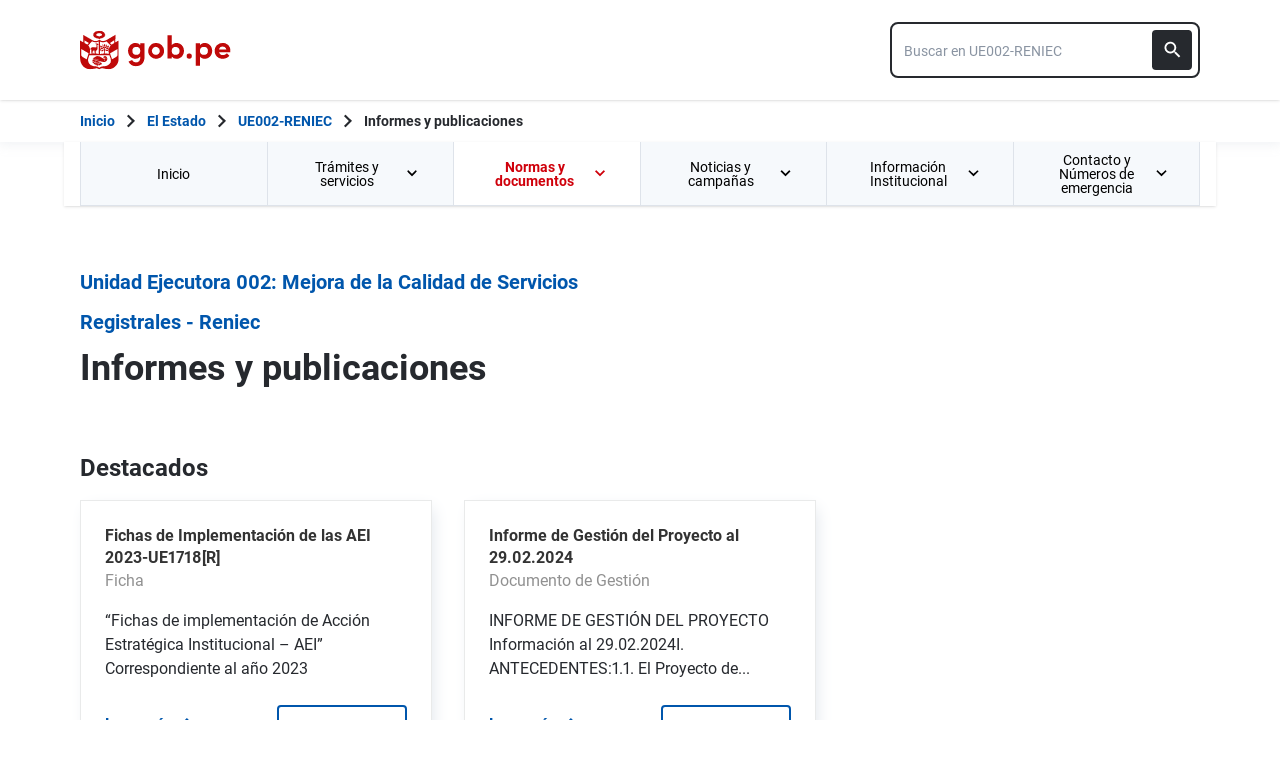

--- FILE ---
content_type: text/html; charset=utf-8
request_url: https://www.gob.pe/institucion/ue002-reniec/informes-publicaciones
body_size: 19687
content:
<!DOCTYPE html><html lang="es-pe"><head><meta content="GOB.PE: único punto de contacto digital del Estado Peruano con la ciudadanía, basado en una experiencia sencilla, consistente e intuitiva de acceso a información institucional, trámites y servicios públicos digitales." name="description" /><!-- Google Tag Manager -->
      <script>(function(w,d,s,l,i){w[l]=w[l]||[];w[l].push({'gtm.start':
      new Date().getTime(),event:'gtm.js'});var f=d.getElementsByTagName(s)[0],
      j=d.createElement(s),dl=l!='dataLayer'?'&l='+l:'';j.async=true;j.src=
      'https://www.googletagmanager.com/gtm.js?id='+i+dl;f.parentNode.insertBefore(j,f);
      })(window,document,'script','dataLayer','GTM-PDXDRQN3');</script>
      <!-- End Google Tag Manager --><title>Informes y publicaciones - Unidad Ejecutora 002: Mejora de la Calidad de Servicios Registrales - Reniec - Plataforma del Estado Peruano</title><meta charset="UTF-8" /><meta content="width=device-width, initial-scale=1" name="viewport" /><meta content="H5efy5u72DDgqekf6xOfjd06S-f366QEbnkpXoDqcAg" name="google-site-verification" /><meta content="false" name="turbo-prefetch" /><meta name="csrf-param" content="authenticity_token" />
<meta name="csrf-token" content="ReGwMVNSF_LxW5FmUFvFmXTdv--hJBw-R3eQYn5L6SN8N1lUkgyfNYvwe_ceu9mSZw-FA0rQ0-3UrYtgxtz1zA" /><link rel="stylesheet" href="/assets/application_base-9d9deb51.css" /><link rel="stylesheet" href="/assets/application_base-9d9deb51.css" media="print" /><link rel="stylesheet" href="/assets/application_print-8986f2e8.css" media="print" /><link rel="stylesheet" href="/assets/application-0972dfb8.css" media="all" data-turbo-track="reload" /><script>//global object for fbjs and draftjs
if (typeof global === 'undefined') {
  window.global = window;
}</script><script src="/assets/application_base-201d43e5.js" data-turbo-track="reload" defer="defer"></script><meta content="@gobpePCM" name="twitter:site" /><meta content="@gobpePCM" name="twitter:creator" /><meta content="Informes y publicaciones - Unidad Ejecutora 002: Mejora de la Calidad de Servicios Registrales - Reniec - Plataforma del Estado Peruano" name="twitter:title" /><meta content="GOB.PE: único punto de contacto digital del Estado Peruano con la ciudadanía, basado en una experiencia sencilla, consistente e intuitiva de acceso a información institucional, trámites y servicios públicos digitales. #gobpe" name="twitter:description" /><meta content="https://www.gob.pe/institucion/ue002-reniec/informes-publicaciones" property="og:url" /><meta content="article" property="og:type" /><meta content="Informes y publicaciones - Unidad Ejecutora 002: Mejora de la Calidad de Servicios Registrales - Reniec - Plataforma del Estado Peruano" property="og:title" /><meta content="GOB.PE: único punto de contacto digital del Estado Peruano con la ciudadanía, basado en una experiencia sencilla, consistente e intuitiva de acceso a información institucional, trámites y servicios públicos digitales. #gobpe" property="og:description" /><meta content="summary" name="twitter:card" /><meta content="200" property="og:image:width" /><meta content="200" property="og:image:height" /><meta content="https://www.gob.pe/assets/escudo-rojo-200-f4bf73f7.png" property="og:image" /><link rel="apple-touch-icon" type="image/x-icon" href="/assets/favicons/apple-icon-57x57-42e0cdf0.png" sizes="57x57" /><link rel="apple-touch-icon" type="image/x-icon" href="/assets/favicons/apple-icon-60x60-5474857c.png" sizes="60x60" /><link rel="apple-touch-icon" type="image/x-icon" href="/assets/favicons/apple-icon-72x72-23a18d8b.png" sizes="72x72" /><link rel="apple-touch-icon" type="image/x-icon" href="/assets/favicons/apple-icon-76x76-6deed722.png" sizes="76x76" /><link rel="apple-touch-icon" type="image/x-icon" href="/assets/favicons/apple-icon-114x114-952c16d1.png" sizes="114x114" /><link rel="apple-touch-icon" type="image/x-icon" href="/assets/favicons/apple-icon-120x120-09c0093c.png" sizes="120x120" /><link rel="apple-touch-icon" type="image/x-icon" href="/assets/favicons/apple-icon-144x144-cfa8302f.png" sizes="144x144" /><link rel="apple-touch-icon" type="image/x-icon" href="/assets/favicons/apple-icon-152x152-657ce405.png" sizes="152x152" /><link rel="apple-touch-icon" type="image/x-icon" href="/assets/favicons/apple-icon-180x180-f85c0fca.png" sizes="180x180" /><link rel="icon" type="image/png" href="/assets/favicons/android-icon-192x192-ec1dea24.png" sizes="192x192" /><link rel="icon" type="image/x-icon" href="/assets/favicons/favicon-1760a09d.ico" /></head><body><!-- Google Tag Manager (noscript) -->
      <noscript><iframe src="https://www.googletagmanager.com/ns.html?id=GTM-PDXDRQN3"
      height="0" width="0" style="display:none;visibility:hidden"></iframe></noscript>
      <!-- End Google Tag Manager (noscript) --><a class="sr-only focus:not-sr-only text-primary underline p-4!" href="#main">Saltar a contenido principal</a><div class="nothing"></div><header aria-label="Header" class="home bg-white shadow"><div class="container align-center relative"><div class="header__content w-full"><div class="header__half flex-align-center"><a class="logo black home__logo track-ga-interaction no-underline!" data-ga-element-type="icono-principal" data-ga-label="Logo gob.pe" href="/"><div class="home__logo__img_shield--small js-escudo md:hidden"><img height="40rem" alt="Logotipo de gob.pe" class="h-10" role="img" src="/assets/escudo_rojo_bicentenario-785637cc.svg" /></div><div aria-label="Logo gob.pe" class="home__logo__img--small" role="img"><img alt="Logo gob.pe" class="img-logo" height="40rem" src="/assets/escudo_text_gobpe_bicentenario_rojo_2-f0bf4122.svg" /><img alt="Logo gob.pe" class="d-none img-logo-focus" src="/assets/escudo_text_gobpe_bicentenario_black-b62ef1cc.svg" /></div></a></div><div class="w-220 md:w-310"><div class="search-internal"><form autocomplete="off" role="search" data-controller="" action="/institucion/ue002-reniec/buscador" accept-charset="UTF-8" method="get"><div class="input-group no-print relative"><label class="visually-hidden" for="input-search-home-gobpe">Texto de búsqueda en gob.pe</label><input id="input-search-home-gobpe" placeholder="Buscar en UE002-RENIEC" class="search search_autocomplete h-14 rounded-lg border-2 border-gray-900 focus:border-transparent track-ga-search" data-url="https://www.gob.pe/searches_autocomplete.json" data-institution-id="4370" data-target="" data-ga-label="buscador-Informes y publicaciones" data-ga-element-type="buscador" type="search" name="term" /><input value="ue002-reniec" autocomplete="off" type="hidden" name="institucion" id="institucion" /><input autocomplete="off" type="hidden" name="topic_id" id="topic_id" /><input value="" autocomplete="off" type="hidden" name="contenido" id="contenido" /><input value="none" autocomplete="off" type="hidden" name="sort_by" id="sort_by" /><button aria-label="Buscar" class="submit bg-gray-900 border-0 absolute inset-y-0 right-0 m-2 cursor-pointer p-2 rounded" disabled="true" id="btn-search-home-gobpe" type="submit"><svg xmlns="http://www.w3.org/2000/svg" width="32" height="32" viewBox="0 0 32 32" fill="none" class="w-6 h-6">
<path d="M21.0086 18.2075H20.06L19.7238 17.8834C20.9005 16.5146 21.6089 14.7376 21.6089 12.8045C21.6089 8.494 18.1149 5 13.8045 5C9.494 5 6 8.494 6 12.8045C6 17.1149 9.494 20.6089 13.8045 20.6089C15.7376 20.6089 17.5146 19.9005 18.8834 18.7238L19.2075 19.06V20.0086L25.211 26L27 24.211L21.0086 18.2075ZM13.8045 18.2075C10.8148 18.2075 8.40137 15.7942 8.40137 12.8045C8.40137 9.81475 10.8148 7.40137 13.8045 7.40137C16.7942 7.40137 19.2075 9.81475 19.2075 12.8045C19.2075 15.7942 16.7942 18.2075 13.8045 18.2075Z" fill="white"></path>
</svg></button></div></form></div></div></div></div></header><div class="react-modal"></div><div class="js-breadcrumb-full-width text-sm bg-white"><div class="container md:max-w-6xl mx-auto px-4"><div class="row"><nav aria-label="Ruta de páginas" class="col-md-12 px-4"><ol class="breadcrumb font-bold"><li class="breadcrumb-item hidden-sm-down hidden-md-down"><a aria-label="Inicio Gob.pe" class="track-ga-interaction" data-ga-element-type="link" data-ga-label="inicio" href="/"><div class="home__logo__img__breadcrumb" id="home">Inicio</div><div class="home__logo__img__breadcrumb hidden" id="escudo"><div class="mr-2"><img alt="gob.pe" class="h-8" height="32rem" src="/assets/escudo_text_gobpe_bicentenario-4656b576.svg" /></div></div></a></li><li class="breadcrumb-item hidden-sm-down hidden-md-down"><span class="hidden-sm-down hidden-md-down mx-1 md:mx-3"><svg xmlns="http://www.w3.org/2000/svg" xmlns:xlink="http://www.w3.org/1999/xlink" version="1.1" id="Capa_1" x="0px" y="0px" viewBox="0 0 10.1 16.3" style="enable-background:new 0 0 10.1 16.3;" xml:space="preserve" width="10.1" height="16.3" aria-hidden="true" class="w-2">
	<path fill="currentColor" d="M0,14.4l6.2-6.2L0,1.9L2,0l8.1,8.1L2,16.3L0,14.4z"></path>
</svg></span><span class="hidden-lg-up mx-1 md:mx-3"><svg xmlns="http://www.w3.org/2000/svg" xmlns:xlink="http://www.w3.org/1999/xlink" version="1.1" id="Capa_1" x="0px" y="0px" viewBox="0 0 10.1 16.3" style="enable-background:new 0 0 10.1 16.3;" xml:space="preserve" width="10.1" height="16.3" aria-hidden="true" class="w-2">
	<path fill="currentColor" d="m 10.1,1.9 -6.2,6.2 6.2,6.3 -2,1.9 L 0,8.2 8.1,0 Z"></path>
</svg></span><a class="track-ga-interaction font-bold ellipsis-breadcrumb" data-ga-element-type="link" data-ga-label="El Estado" href="/estado">El Estado</a></li><li class="breadcrumb-item"><span class="hidden-sm-down hidden-md-down mx-1 md:mx-3"><svg xmlns="http://www.w3.org/2000/svg" xmlns:xlink="http://www.w3.org/1999/xlink" version="1.1" id="Capa_1" x="0px" y="0px" viewBox="0 0 10.1 16.3" style="enable-background:new 0 0 10.1 16.3;" xml:space="preserve" width="10.1" height="16.3" aria-hidden="true" class="w-2">
	<path fill="currentColor" d="M0,14.4l6.2-6.2L0,1.9L2,0l8.1,8.1L2,16.3L0,14.4z"></path>
</svg></span><span class="hidden-lg-up mx-1 md:mx-3"><svg xmlns="http://www.w3.org/2000/svg" xmlns:xlink="http://www.w3.org/1999/xlink" version="1.1" id="Capa_1" x="0px" y="0px" viewBox="0 0 10.1 16.3" style="enable-background:new 0 0 10.1 16.3;" xml:space="preserve" width="10.1" height="16.3" aria-hidden="true" class="w-2">
	<path fill="currentColor" d="m 10.1,1.9 -6.2,6.2 6.2,6.3 -2,1.9 L 0,8.2 8.1,0 Z"></path>
</svg></span><a class="track-ga-interaction font-bold" data-ga-element-type="link" data-ga-label="UE002-RENIEC" href="/ue002-reniec">UE002-RENIEC</a></li><li class="breadcrumb-item hidden-sm-down hidden-md-down"><span class="hidden-sm-down hidden-md-down mx-1 md:mx-3"><svg xmlns="http://www.w3.org/2000/svg" xmlns:xlink="http://www.w3.org/1999/xlink" version="1.1" id="Capa_1" x="0px" y="0px" viewBox="0 0 10.1 16.3" style="enable-background:new 0 0 10.1 16.3;" xml:space="preserve" width="10.1" height="16.3" aria-hidden="true" class="w-2">
	<path fill="currentColor" d="M0,14.4l6.2-6.2L0,1.9L2,0l8.1,8.1L2,16.3L0,14.4z"></path>
</svg></span><a aria-current="page">Informes y publicaciones</a></li></ol></nav><div class="searchbox"><div class="search-breadcrumb"></div></div></div></div></div><main aria-label="Contenido principal" role="main" id="main" class="yield js-sharect "><nav aria-label="Menú institucional" class="container hidden lg:block bg-white p-0 shadow" id="nav-institutional"><ul class="clicky-menu no-js flex h-full bg-gray-70" role="menu"><li aria-haspopup="true" class="flex-1" role="menuitem"><a class="px-6 py-3 h-full track-ga-interaction" data-ga-element-type="link" data-ga-institution="ue002-reniec" data-ga-label="Inicio" data-ga-title-section="menu" href="/ue002-reniec">Inicio </a></li><li aria-haspopup="true" class="flex-1" role="menuitem"><a class="px-6 py-3 h-full track-ga-interaction" data-ga-element-type="link" data-ga-institution="ue002-reniec" data-ga-label="Trámites y servicios" data-ga-title-section="menu" href="">Trámites y servicios <svg xmlns="http://www.w3.org/2000/svg" width="10" height="7" viewBox="0 0 10 7" fill="none" class="inline mr-2 w-3 js-title-arrow-menu inline w-5">
<path d="M1.175 0.158325L5 3.97499L8.825 0.158325L10 1.33333L5 6.33333L0 1.33333L1.175 0.158325Z" fill="currentColor"></path>
</svg></a><ul class="grid gap-x-8 border-r border-l border-b border-blue-200 p-9 bg-white left-0 grid-cols-2 submenu-columns-2" role="menu"><div class="col-span-1"><h2 class="leading-5 font-medium text-base">Enlaces directos</h2><hr aria-hidden="" class="border border-blue-200 w-90 my-4" /><div class="grid grid-cols-2"><li class="leading-5 mb-4 mr-8 grid content-center" role="menuitem"><a class="py-2 flex-align-center track-ga-interaction" data-ga-element-type="link" data-ga-label="Mesa de partes" data-ga-institution="ue002-reniec" data-ga-title-section="menu" href="https://sgd.reniecbid.gob.pe/virtual/inicio.do">Mesa de partes<svg xmlns="http://www.w3.org/2000/svg" width="17" height="17" viewBox="0 0 17 17" fill="none" class="ml-1 w-7/50">
<path d="M1 0.999878L1.00001 0.899878L0.9 0.899865V0.999878V15.9999V16.0999L0.999986 16.0999H1.00002H1.00012H1.00053H1.00214L1.00854 16.0999L1.03366 16.0999L1.13033 16.0999L1.48645 16.0999L2.66667 16.1H14.3333H14.3387H14.3441H14.3494H14.3548H14.3601H14.3655H14.3708H14.3762H14.3815H14.3868H14.3922H14.3975H14.4028H14.4081H14.4135H14.4188H14.4241H14.4294H14.4347H14.44H14.4452H14.4505H14.4558H14.4611H14.4664H14.4716H14.4769H14.4821H14.4874H14.4926H14.4979H14.5031H14.5083H14.5136H14.5188H14.524H14.5292H14.5344H14.5396H14.5448H14.55H14.5552H14.5604H14.5656H14.5708H14.5759H14.5811H14.5863H14.5914H14.5966H14.6017H14.6069H14.612H14.6171H14.6223H14.6274H14.6325H14.6376H14.6427H14.6478H14.6529H14.658H14.6631H14.6681H14.6732H14.6783H14.6833H14.6884H14.6934H14.6985H14.7035H14.7085H14.7136H14.7186H14.7236H14.7286H14.7336H14.7386H14.7436H14.7486H14.7536H14.7585H14.7635H14.7685H14.7734H14.7784H14.7833H14.7883H14.7932H14.7981H14.803H14.8079H14.8129H14.8178H14.8226H14.8275H14.8324H14.8373H14.8422H14.847H14.8519H14.8567H14.8616H14.8664H14.8712H14.8761H14.8809H14.8857H14.8905H14.8953H14.9001H14.9049H14.9096H14.9144H14.9192H14.9239H14.9287H14.9334H14.9382H14.9429H14.9476H14.9523H14.957H14.9617H14.9664H14.9711H14.9758H14.9805H14.9851H14.9898H14.9944H14.9991H15.0037H15.0084H15.013H15.0176H15.0222H15.0268H15.0314H15.036H15.0406H15.0451H15.0497H15.0542H15.0588H15.0633H15.0679H15.0724H15.0769H15.0814H15.0859H15.0904H15.0949H15.0994H15.1038H15.1083H15.1128H15.1172H15.1216H15.1261H15.1305H15.1349H15.1393H15.1437H15.1481H15.1525H15.1569H15.1612H15.1656H15.1699H15.1743H15.1786H15.1829H15.1873H15.1916H15.1959H15.2002H15.2044H15.2087H15.213H15.2172H15.2215H15.2257H15.23H15.2342H15.2384H15.2426H15.2468H15.251H15.2552H15.2593H15.2635H15.2677H15.2718H15.2759H15.2801H15.2842H15.2883H15.2924H15.2965H15.3006H15.3046H15.3087H15.3128H15.3168H15.3208H15.3249H15.3289H15.3329H15.3369H15.3409H15.3449H15.3488H15.3528H15.3568H15.3607H15.3646H15.3686H15.3725H15.3764H15.3803H15.3842H15.388H15.3919H15.3958H15.3996H15.4035H15.4073H15.4111H15.4149H15.4187H15.4225H15.4263H15.43H15.4338H15.4376H15.4413H15.445H15.4487H15.4525H15.4562H15.4598H15.4635H15.4672H15.4708H15.4745H15.4781H15.4818H15.4854H15.489H15.4926H15.4962H15.4997H15.5033H15.5069H15.5104H15.514H15.5175H15.521H15.5245H15.528H15.5315H15.5349H15.5384H15.5418H15.5453H15.5487H15.5521H15.5555H15.5589H15.5623H15.5657H15.5691H15.5724H15.5758H15.5791H15.5824H15.5857H15.589H15.5923H15.5956H15.5988H15.6021H15.6053H15.6086H15.6118H15.615H15.6182H15.6214H15.6245H15.6277H15.6309H15.634H15.6371H15.6402H15.6433H15.6464H15.6495H15.6526H15.6557H15.6587H15.6617H15.6648H15.6678H15.6708H15.6738H15.6767H15.6797H15.6827H15.6856H15.6885H15.6914H15.6944H15.6972H15.7001H15.703H15.7059H15.7087H15.7115H15.7144H15.7172H15.72H15.7227H15.7255H15.7283H15.731H15.7338H15.7365H15.7392H15.7419H15.7446H15.7473H15.7499H15.7526H15.7552H15.7578H15.7604H15.763H15.7656H15.7682H15.7708H15.7733H15.7758H15.7784H15.7809H15.7834H15.7858H15.7883H15.7908H15.7932H15.7957H15.7981H15.8005H15.8029H15.8053H15.8076H15.81H15.8123H15.8146H15.817H15.8193H15.8215H15.8238H15.8261H15.8283H15.8306H15.8328H15.835H15.8372H15.8394H15.8415H15.8437H15.8458H15.848H15.8501H15.8522H15.8543H15.8563H15.8584H15.8604H15.8625H15.8645H15.8665H15.8685H15.8705H15.8724H15.8744H15.8763H15.8782H15.8801H15.882H15.8839H15.8858H15.8876H15.8895H15.8913H15.8931H15.8949H15.8967H15.8984H15.9002H15.9019H15.9037H15.9054H15.9071H15.9087H15.9104H15.9121H15.9137H15.9153H15.9169H15.9185H15.9201H15.9217H15.9232H15.9247H15.9263H15.9278H15.9293H15.9307H15.9322H15.9336H15.9351H15.9365H15.9379H15.9393H15.9407H15.942H15.9434H15.9447H15.946H15.9473H15.9486H15.9498H15.9511H15.9523H15.9536H15.9548H15.956H15.9571H15.9583H15.9594H15.9606H15.9617H15.9628H15.9639H15.9649H15.966H15.967H15.968H15.969H15.97H15.971H15.972H15.9729H15.9738H15.9748H15.9757H15.9765H15.9774H15.9783H15.9791H15.9799H15.9807H15.9815H15.9823H15.983H15.9838H15.9845H15.9852H15.9859H15.9865H15.9872H15.9878H15.9885H15.9891H15.9897H15.9902H15.9908H15.9914H15.9919H15.9924H15.9929H15.9934H15.9938H15.9943H15.9947H15.9951H15.9955H15.9959H15.9963H15.9966H15.9969H15.9972H15.9975H15.9978H15.9981H15.9983H15.9986H15.9988H15.999H15.9991H15.9993H15.9995H15.9996H15.9997H15.9998H15.9999H15.9999H16H16H16.1L16.1 16L16.0999 12.6665L16.0999 12.5665H15.9999H14.3332H14.2332L14.2332 12.6665L14.2333 14.2333H2.76667V2.76664H4.33333H4.43333V2.66664V0.999976V0.899976H4.33333H2.66667L1.48647 0.899927L1.13035 0.899893L1.03369 0.899882L1.00857 0.899879L1.00217 0.899878L1.00055 0.899878L1.00015 0.899878L1.00005 0.899878L1.00002 0.899878L1 0.999878ZM10.1667 0.899976H10.0667V0.999976V2.66664V2.76664H10.1667H12.9169L4.89596 10.7876L4.82525 10.8583L4.89596 10.929L6.07096 12.104L6.14167 12.1747L6.21238 12.104L14.2333 4.08307V6.83331V6.93331H14.3333H16H16.1V6.83331V0.999976V0.899976H16H10.1667Z" fill="#0056AC" stroke="#0056AC" stroke-width="0.2"></path>
</svg></a></li></div></div><div class="col-span-2"><hr aria-hidden="" class="border border-blue-200 w-full my-8" /></div><div class="col-span-2 flex justify-center"><a class="btn-see-all-nav track-ga-interaction w-half" data-ga-element-type="boton" data-ga-institution="ue002-reniec" data-ga-label="Todos los trámites y servicios" data-ga-title-section="menu" href="/institucion/ue002-reniec/tramites-y-servicios">Todos los trámites y servicios<svg xmlns="http://www.w3.org/2000/svg" xmlns:xlink="http://www.w3.org/1999/xlink" version="1.1" id="Capa_1" x="0px" y="0px" viewBox="0 0 10.1 16.3" style="enable-background:new 0 0 10.1 16.3;" xml:space="preserve" width="10.1" height="16.3" class="ml-4">
	<path fill="currentColor" d="M0,14.4l6.2-6.2L0,1.9L2,0l8.1,8.1L2,16.3L0,14.4z"></path>
</svg></a></div></ul></li><li aria-haspopup="true" class="flex-1 active" role="menuitem"><a class="px-6 py-3 h-full track-ga-interaction" data-ga-element-type="link" data-ga-institution="ue002-reniec" data-ga-label="Normas y documentos" data-ga-title-section="menu" href="">Normas y documentos <svg xmlns="http://www.w3.org/2000/svg" width="10" height="7" viewBox="0 0 10 7" fill="none" class="inline mr-2 w-3 js-title-arrow-menu inline w-5">
<path d="M1.175 0.158325L5 3.97499L8.825 0.158325L10 1.33333L5 6.33333L0 1.33333L1.175 0.158325Z" fill="currentColor"></path>
</svg></a><ul class="grid gap-x-8 border-r border-l border-b border-blue-200 p-9 bg-white left-0 grid-cols-2 submenu-columns-2" role="menu"><div class="col-span-1"><h2 class="leading-5 font-medium text-base">Normas y documentos legales</h2><hr aria-hidden="" class="border border-blue-200 w-90 my-4" /><div class="grid grid-cols-2"><div class="col-span-1"><li class="leading-5 mb-4 mr-4" role="menuitem"><a class="track-ga-interaction" data-ga-element-type="link" data-ga-label="Todos las normas y documentos legales" data-ga-institution="ue002-reniec" data-ga-title-section="menu" href="/institucion/ue002-reniec/normas-legales">Todos las normas y documentos legales</a></li><li class="leading-5 mb-4 mr-4" role="menuitem"><a class="track-ga-interaction" data-ga-element-type="link" data-ga-label="Todos los compendios de normas y documentos legales" data-ga-institution="ue002-reniec" data-ga-title-section="menu" href="/institucion/ue002-reniec/colecciones/normas">Todos los compendios de normas y documentos legales</a></li></div><div class="col-span-1"><h2 class="leading-5 font-medium mb-4 text-base">Tipo de Normas</h2><li class="leading-5 level-one mb-4" role="menuitem"><a class="flex-align-center track-ga-interaction " data-ga-element-type="link" data-ga-label="Resolución Administrativa" data-ga-institution="ue002-reniec" data-ga-title-section="menu" href="/institucion/ue002-reniec/normas-legales/tipos/50-resolucion-administrativa">Resolución Administrativa</a></li><li class="leading-5 level-one mb-4" role="menuitem"><a class="flex-align-center track-ga-interaction " data-ga-element-type="link" data-ga-label="Resolución de Administración" data-ga-institution="ue002-reniec" data-ga-title-section="menu" href="/institucion/ue002-reniec/normas-legales/tipos/130-resolucion-de-administracion">Resolución de Administración</a></li><li class="leading-5 level-one mb-4" role="menuitem"><a class="flex-align-center track-ga-interaction " data-ga-element-type="link" data-ga-label="Resolución de Coordinación General" data-ga-institution="ue002-reniec" data-ga-title-section="menu" href="/institucion/ue002-reniec/normas-legales/tipos/98-resolucion-de-coordinacion-general">Resolución de Coordinación General</a></li><li class="leading-5 level-one mb-4" role="menuitem"><a class="flex-align-center track-ga-interaction " data-ga-element-type="link" data-ga-label="Resolución de Dirección General" data-ga-institution="ue002-reniec" data-ga-title-section="menu" href="/institucion/ue002-reniec/normas-legales/tipos/81-resolucion-de-direccion-general">Resolución de Dirección General</a></li><li class="leading-5 level-one mb-4" role="menuitem"><a class="flex-align-center track-ga-interaction font-semibold" data-ga-element-type="link" data-ga-label="Ver todos los tipos de normas" data-ga-institution="ue002-reniec" data-ga-title-section="menu" href="/institucion/ue002-reniec/normas-legales/tipos">Ver todos los tipos de normas<svg xmlns="http://www.w3.org/2000/svg" xmlns:xlink="http://www.w3.org/1999/xlink" version="1.1" id="Capa_1" x="0px" y="0px" viewBox="0 0 10.1 16.3" style="enable-background:new 0 0 10.1 16.3;" xml:space="preserve" width="10.1" height="16.3" class="ml-4">
	<path fill="currentColor" d="M0,14.4l6.2-6.2L0,1.9L2,0l8.1,8.1L2,16.3L0,14.4z"></path>
</svg></a></li></div></div></div><div class="col-span-1"><h2 class="leading-5 font-medium text-base">Informes y publicaciones</h2><hr aria-hidden="" class="border border-blue-200 w-90 my-4" /><div class="grid grid-cols-2"><div class="col-span-1"><li class="leading-5 mb-4 mr-4" role="menuitem"><a class="track-ga-interaction" data-ga-element-type="link" data-ga-label="Todos los informes y publicaciones" data-ga-institution="ue002-reniec" data-ga-title-section="menu" href="/institucion/ue002-reniec/informes-publicaciones">Todos los informes y publicaciones</a></li><li class="leading-5 mb-4 mr-4" role="menuitem"><a class="track-ga-interaction" data-ga-element-type="link" data-ga-label="Todos los compendios de informes y publicaciones" data-ga-institution="ue002-reniec" data-ga-title-section="menu" href="/institucion/ue002-reniec/colecciones/informes-publicaciones">Todos los compendios de informes y publicaciones</a></li></div><div class="col-span-1"><h2 class="leading-5 font-medium mb-4 text-base">Tipo de Informes</h2><li class="leading-5 level-one mb-4" role="menuitem"><a class="flex-align-center track-ga-interaction " data-ga-element-type="link" data-ga-label="Documento de Gestión" data-ga-institution="ue002-reniec" data-ga-title-section="menu" href="/institucion/ue002-reniec/informes-publicaciones/tipos/27-documento-de-gestion">Documento de Gestión</a></li><li class="leading-5 level-one mb-4" role="menuitem"><a class="flex-align-center track-ga-interaction " data-ga-element-type="link" data-ga-label="Ficha" data-ga-institution="ue002-reniec" data-ga-title-section="menu" href="/institucion/ue002-reniec/informes-publicaciones/tipos/169-ficha">Ficha</a></li><li class="leading-5 level-one mb-4" role="menuitem"><a class="flex-align-center track-ga-interaction " data-ga-element-type="link" data-ga-label="Formato" data-ga-institution="ue002-reniec" data-ga-title-section="menu" href="/institucion/ue002-reniec/informes-publicaciones/tipos/58-formato">Formato</a></li><li class="leading-5 level-one mb-4" role="menuitem"><a class="flex-align-center track-ga-interaction " data-ga-element-type="link" data-ga-label="Informe" data-ga-institution="ue002-reniec" data-ga-title-section="menu" href="/institucion/ue002-reniec/informes-publicaciones/tipos/60-informe">Informe</a></li><li class="leading-5 level-one mb-4" role="menuitem"><a class="flex-align-center track-ga-interaction font-semibold" data-ga-element-type="link" data-ga-label="Ver todos los tipos de informes" data-ga-institution="ue002-reniec" data-ga-title-section="menu" href="/institucion/ue002-reniec/informes-publicaciones/tipos">Ver todos los tipos de informes<svg xmlns="http://www.w3.org/2000/svg" xmlns:xlink="http://www.w3.org/1999/xlink" version="1.1" id="Capa_1" x="0px" y="0px" viewBox="0 0 10.1 16.3" style="enable-background:new 0 0 10.1 16.3;" xml:space="preserve" width="10.1" height="16.3" class="ml-4">
	<path fill="currentColor" d="M0,14.4l6.2-6.2L0,1.9L2,0l8.1,8.1L2,16.3L0,14.4z"></path>
</svg></a></li></div></div></div><div class="col-span-2"><hr aria-hidden="" class="border border-blue-200 w-full my-8" /></div><div class="col-span-2 flex justify-center"><a class="btn-see-all-nav track-ga-interaction w-half" data-ga-element-type="boton" data-ga-institution="ue002-reniec" data-ga-label="Todas las normas y documentos" data-ga-title-section="menu" href="/institucion/ue002-reniec/normas-y-documentos">Todas las normas y documentos<svg xmlns="http://www.w3.org/2000/svg" xmlns:xlink="http://www.w3.org/1999/xlink" version="1.1" id="Capa_1" x="0px" y="0px" viewBox="0 0 10.1 16.3" style="enable-background:new 0 0 10.1 16.3;" xml:space="preserve" width="10.1" height="16.3" class="ml-4">
	<path fill="currentColor" d="M0,14.4l6.2-6.2L0,1.9L2,0l8.1,8.1L2,16.3L0,14.4z"></path>
</svg></a></div></ul></li><li aria-haspopup="true" class="flex-1" role="menuitem"><a class="px-6 py-3 h-full track-ga-interaction" data-ga-element-type="link" data-ga-institution="ue002-reniec" data-ga-label="Noticias y campañas" data-ga-title-section="menu" href="/institucion/ue002-reniec/noticias">Noticias y campañas <svg xmlns="http://www.w3.org/2000/svg" width="10" height="7" viewBox="0 0 10 7" fill="none" class="inline mr-2 w-3 js-title-arrow-menu inline w-5">
<path d="M1.175 0.158325L5 3.97499L8.825 0.158325L10 1.33333L5 6.33333L0 1.33333L1.175 0.158325Z" fill="currentColor"></path>
</svg></a><ul class="grid gap-x-8 border-r border-l border-b border-blue-200 p-9 bg-white left-0 grid-cols-2 submenu-columns-2" role="menu"><div class="col-span-1"><h2 class="leading-5 font-medium mb-2 text-base">Noticias</h2><li role="menuitem"><a class="py-2 font-semibold flex-align-center track-ga-interaction" data-ga-element-type="link" data-ga-label="Todas las noticias" data-ga-institution="ue002-reniec" data-ga-title-section="menu" href="/institucion/ue002-reniec/noticias">Todas las noticias<svg xmlns="http://www.w3.org/2000/svg" xmlns:xlink="http://www.w3.org/1999/xlink" version="1.1" id="Capa_1" x="0px" y="0px" viewBox="0 0 10.1 16.3" style="enable-background:new 0 0 10.1 16.3;" xml:space="preserve" width="10.1" height="16.3" class="ml-4">
	<path fill="currentColor" d="M0,14.4l6.2-6.2L0,1.9L2,0l8.1,8.1L2,16.3L0,14.4z"></path>
</svg></a></li><li role="menuitem"><a class="py-2 font-semibold flex-align-center track-ga-interaction" data-ga-element-type="link" data-ga-label="Todos los compendios de noticias" data-ga-institution="ue002-reniec" data-ga-title-section="menu" href="/institucion/ue002-reniec/colecciones/noticias">Todos los compendios de noticias<svg xmlns="http://www.w3.org/2000/svg" xmlns:xlink="http://www.w3.org/1999/xlink" version="1.1" id="Capa_1" x="0px" y="0px" viewBox="0 0 10.1 16.3" style="enable-background:new 0 0 10.1 16.3;" xml:space="preserve" width="10.1" height="16.3" class="ml-4">
	<path fill="currentColor" d="M0,14.4l6.2-6.2L0,1.9L2,0l8.1,8.1L2,16.3L0,14.4z"></path>
</svg></a></li></div><div class="col-span-1"><h2 class="leading-5 font-medium mb-2 text-base">Campañas</h2><li role="menuitem"><a class="py-2 font-semibold flex-align-center track-ga-interaction" data-ga-element-type="link" data-ga-label="Todas las campañas y eventos" data-ga-institution="ue002-reniec" data-ga-title-section="menu" href="/institucion/ue002-reniec/campa%C3%B1as">Todas las campañas y eventos<svg xmlns="http://www.w3.org/2000/svg" xmlns:xlink="http://www.w3.org/1999/xlink" version="1.1" id="Capa_1" x="0px" y="0px" viewBox="0 0 10.1 16.3" style="enable-background:new 0 0 10.1 16.3;" xml:space="preserve" width="10.1" height="16.3" class="ml-4">
	<path fill="currentColor" d="M0,14.4l6.2-6.2L0,1.9L2,0l8.1,8.1L2,16.3L0,14.4z"></path>
</svg></a></li></div></ul></li><li aria-haspopup="true" class="flex-1" role="menuitem"><a class="px-6 py-3 h-full track-ga-interaction" data-ga-element-type="link" data-ga-institution="ue002-reniec" data-ga-label="Información Institucional" data-ga-title-section="menu" href="">Información Institucional <svg xmlns="http://www.w3.org/2000/svg" width="10" height="7" viewBox="0 0 10 7" fill="none" class="inline mr-2 w-3 js-title-arrow-menu inline w-5">
<path d="M1.175 0.158325L5 3.97499L8.825 0.158325L10 1.33333L5 6.33333L0 1.33333L1.175 0.158325Z" fill="currentColor"></path>
</svg></a><ul class="grid gap-x-8 border-r border-l border-b border-blue-200 p-9 bg-white left-0 grid-cols-3 submenu-columns-3" role="menu"><div class="col-span-1"><li class="mb-4" role="menuitem"><a class="py-2 px-4 track-ga-interaction" data-ga-element-type="link" data-ga-label="¿Qué hacemos?" data-ga-institution="ue002-reniec" data-ga-title-section="menu" href="/institucion/ue002-reniec/institucional">¿Qué hacemos?</a></li><li class="mb-4" role="menuitem"><a class="py-2 px-4 track-ga-interaction" data-ga-element-type="link" data-ga-label="Organización" data-ga-institution="ue002-reniec" data-ga-title-section="menu" href="/institucion/ue002-reniec/organizacion">Organización</a></li><li class="mb-4" role="menuitem"><a class="py-2 px-4 track-ga-interaction" data-ga-element-type="link" data-ga-label="Directorio de funcionarios" data-ga-institution="ue002-reniec" data-ga-title-section="menu" href="/institucion/ue002-reniec/funcionarios">Directorio de funcionarios</a></li><li class="mb-4" role="menuitem"><a class="py-2 px-4 track-ga-interaction" data-ga-element-type="link" data-ga-label="Organigrama" data-ga-institution="ue002-reniec" data-ga-title-section="menu" href="/rails/active_storage/blobs/redirect/eyJfcmFpbHMiOnsiZGF0YSI6MTU3OTkzLCJwdXIiOiJibG9iX2lkIn19--3306ba2ae9d89c0f08e6080049f6b92e898406ba/Estructura%20Funcional%20de%20UEP.pdf">Organigrama</a></li><li class="mb-4" role="menuitem"><a class="py-2 px-4 track-ga-interaction" data-ga-element-type="link" data-ga-label="Portal de Transparencia Estándar" data-ga-institution="ue002-reniec" data-ga-title-section="menu" href="https://www.transparencia.gob.pe/enlaces/pte_transparencia_enlaces.aspx?id_entidad=22869#.YmK3wtrMLIU">Portal de Transparencia Estándar</a></li></div><div class="col-span-1"><h2 class="leading-5 font-medium mb-2 text-base">Documentos de gestión</h2><li role="menuitem"><a class="py-2 font-semibold flex-align-center track-ga-interaction" data-ga-element-type="link" data-ga-label="Todos los documentos de gestión" data-ga-institution="ue002-reniec" data-ga-title-section="menu" href="/institucion/ue002-reniec/informes-publicaciones/tipos/27">Todos los documentos de gestión<svg xmlns="http://www.w3.org/2000/svg" xmlns:xlink="http://www.w3.org/1999/xlink" version="1.1" id="Capa_1" x="0px" y="0px" viewBox="0 0 10.1 16.3" style="enable-background:new 0 0 10.1 16.3;" xml:space="preserve" width="10.1" height="16.3" class="ml-4">
	<path fill="currentColor" d="M0,14.4l6.2-6.2L0,1.9L2,0l8.1,8.1L2,16.3L0,14.4z"></path>
</svg></a></li></div><div class="col-span-1"><h2 class="leading-5 font-medium mb-2 text-base">Secciones relacionadas</h2><li role="menuitem"><a class="py-2  flex-align-center track-ga-interaction" data-ga-element-type="link" data-ga-label="Noticias" data-ga-institution="ue002-reniec" data-ga-title-section="menu" href="/institucion/ue002-reniec/noticias">Noticias</a></li><li role="menuitem"><a class="py-2  flex-align-center track-ga-interaction" data-ga-element-type="link" data-ga-label="Informes y publicaciones" data-ga-institution="ue002-reniec" data-ga-title-section="menu" href="/institucion/ue002-reniec/informes-publicaciones">Informes y publicaciones</a></li><li role="menuitem"><a class="py-2  flex-align-center track-ga-interaction" data-ga-element-type="link" data-ga-label="Normas y documentos legales" data-ga-institution="ue002-reniec" data-ga-title-section="menu" href="/institucion/ue002-reniec/normas-legales">Normas y documentos legales</a></li></div><div class="col-span-3"><hr aria-hidden="" class="border border-blue-200 w-full my-8" /></div><div class="col-span-3 flex justify-center"><a class="btn-see-all-nav track-ga-interaction w-half" data-ga-element-type="boton" data-ga-institution="ue002-reniec" data-ga-label="Toda la información institucional" data-ga-title-section="menu" href="/institucion/ue002-reniec/institucional">Toda la información institucional<svg xmlns="http://www.w3.org/2000/svg" xmlns:xlink="http://www.w3.org/1999/xlink" version="1.1" id="Capa_1" x="0px" y="0px" viewBox="0 0 10.1 16.3" style="enable-background:new 0 0 10.1 16.3;" xml:space="preserve" width="10.1" height="16.3" class="ml-4">
	<path fill="currentColor" d="M0,14.4l6.2-6.2L0,1.9L2,0l8.1,8.1L2,16.3L0,14.4z"></path>
</svg></a></div></ul></li><li aria-haspopup="true" class="flex-1" role="menuitem"><a class="px-6 py-3 h-full track-ga-interaction" data-ga-element-type="link" data-ga-institution="ue002-reniec" data-ga-label="Contacto y Números de emergencia" data-ga-title-section="menu" href="">Contacto y Números de emergencia <svg xmlns="http://www.w3.org/2000/svg" width="10" height="7" viewBox="0 0 10 7" fill="none" class="inline mr-2 w-3 js-title-arrow-menu inline w-5">
<path d="M1.175 0.158325L5 3.97499L8.825 0.158325L10 1.33333L5 6.33333L0 1.33333L1.175 0.158325Z" fill="currentColor"></path>
</svg></a><ul class="grid gap-x-8 border-r border-l border-b border-blue-200 p-9 bg-white left-0 grid-cols-3 submenu-columns-3" role="menu"><li role="menuitem"><a class="py-2 px-4 flex-align-center track-ga-interaction " data-ga-element-type="link" data-ga-label="Contacto y números de emergencia" data-ga-institution="ue002-reniec" data-ga-title-section="menu" href="/institucion/ue002-reniec/contacto-y-numeros-de-emergencias">Contacto y números de emergencia</a></li><li role="menuitem"><a class="py-2 px-4 flex-align-center track-ga-interaction " data-ga-element-type="link" data-ga-label="Directorio de funcionarios" data-ga-institution="ue002-reniec" data-ga-title-section="menu" href="/institucion/ue002-reniec/funcionarios">Directorio de funcionarios</a></li><li role="menuitem"><a class="py-2 px-4 flex-align-center track-ga-interaction " data-ga-element-type="link" data-ga-label="Sedes" data-ga-institution="ue002-reniec" data-ga-title-section="menu" href="/institucion/ue002-reniec/sedes">Sedes</a></li><div class="col-span-3"><hr aria-hidden="" class="border border-blue-200 w-full my-8" /></div><div class="col-span-3 flex justify-center"><a class="btn-see-all-nav track-ga-interaction w-half" data-ga-element-type="boton" data-ga-institution="ue002-reniec" data-ga-label="Toda la información de contacto" data-ga-title-section="menu" href="/institucion/ue002-reniec/contacto-y-numeros-de-emergencias">Toda la información de contacto<svg xmlns="http://www.w3.org/2000/svg" xmlns:xlink="http://www.w3.org/1999/xlink" version="1.1" id="Capa_1" x="0px" y="0px" viewBox="0 0 10.1 16.3" style="enable-background:new 0 0 10.1 16.3;" xml:space="preserve" width="10.1" height="16.3" class="ml-4">
	<path fill="currentColor" d="M0,14.4l6.2-6.2L0,1.9L2,0l8.1,8.1L2,16.3L0,14.4z"></path>
</svg></a></div></ul></li></ul></nav><nav class="nav-mobile-institutional lg:hidden" data-controller="menuitem"><div class="container text-base flex flex-col bg-gray-70 absolute z-30 px-0 max-w-80"><a class="track-ga-interaction px-5 box-mobile justify-between dropdown border-b no-underline" data-action="click-&gt;menuitem#toggleParent1" data-ga-element-type="link" data-ga-institution="ue002-reniec" data-ga-label="Menú" data-ga-title-section="menu"><span class="font-medium text-base">Menú</span><svg xmlns="http://www.w3.org/2000/svg" width="24" height="24" viewBox="0 0 24 24" fill="none" class="inline js-chevron-menu">
<path d="M3 18H21V16H3V18ZM3 13H21V11H3V13ZM3 6V8H21V6H3Z" fill="#26292E"></path>
</svg></a><ul class="parent-1 clickoutside invisible mb-0" data-target="menuitem.parent1"><li class="border-b sublevel-1"><a class="track-ga-click font-semibold px-5 elementHidden hiddenFocus box-mobile " data-origin="mobile-menu-ue002-reniec-inicio-back" href="/ue002-reniec"><svg xmlns="http://www.w3.org/2000/svg" width="7" height="11" viewBox="0 0 7 11" fill="none" class="inline chevron-menu ml-1">
<path d="M6.83372 1.18244L3.07443 5.06385L6.94763 8.83159L5.79026 10.024L0.716361 5.09896L5.64135 0.0250649L6.83372 1.18244Z" fill="#0056AC"></path>
</svg><span>Inicio</span></a><a class="track-ga-click px-5 box-mobile   " data-origin="mobile-menu-ue002-reniec-inicio-next" href="/ue002-reniec"><span>Inicio</span></a></li><li class="border-b sublevel-1" data-action="click-&gt;menuitem#toggleParent2"><a class="track-ga-click font-semibold px-5 elementHidden hiddenFocus box-mobile  dropdown hiddentarget " data-origin="mobile-menu-ue002-reniec-tramites-y-servicios-back" href="javascript:void(0)"><svg xmlns="http://www.w3.org/2000/svg" width="7" height="11" viewBox="0 0 7 11" fill="none" class="inline chevron-menu ml-1">
<path d="M6.83372 1.18244L3.07443 5.06385L6.94763 8.83159L5.79026 10.024L0.716361 5.09896L5.64135 0.0250649L6.83372 1.18244Z" fill="#0056AC"></path>
</svg><span>Trámites y servicios</span></a><a class="track-ga-click px-5 box-mobile    dropdown hiddentarget " data-origin="mobile-menu-ue002-reniec-tramites-y-servicios-next" href="javascript:void(0)"><span>Trámites y servicios</span><svg xmlns="http://www.w3.org/2000/svg" width="7" height="11" viewBox="0 0 7 11" fill="none" class="inline chevron-menu ml-auto">
<path d="M0.273154 8.92713L4.04382 5.05678L0.181701 1.27768L1.34257 0.0887187L6.40199 5.02859L1.46212 10.088L0.273154 8.92713Z" fill="black"></path>
</svg></a><ul class="hidden parent-2"><li class="border-b bg-white sublevel-2"><a class="track-ga-click px-5 box-mobile hiddentarget  info-institutional-details" data-origin="mobile-menu-ue002-reniec-todos-los-tramites-y-servicios" href="/institucion/ue002-reniec/tramites-y-servicios"><span>Todos los trámites y servicios</span></a></li><li class="border-b bg-white sublevel-2"><a class="track-ga-click px-5 box-mobile hiddentarget" data-origin="mobile-menu-ue002-reniec-enlaces-directos" href="/institucion/ue002-reniec/informes-publicaciones"><span class="font-medium text-black">Enlaces directos</span></a></li><li class="border-b bg-white sublevel-2"><a class="track-ga-click px-5 box-mobile hiddentarget" data-origin="mobile-menu-ue002-reniec-mesa-de-partes" href="https://sgd.reniecbid.gob.pe/virtual/inicio.do"><span>Mesa de partes</span></a></li></ul></li><li class="border-b sublevel-1" data-action="click-&gt;menuitem#toggleParent2"><a class="track-ga-click font-semibold px-5 elementHidden hiddenFocus box-mobile  dropdown hiddentarget " data-origin="mobile-menu-ue002-reniec-normas-y-documentos-back" href="javascript:void(0)"><svg xmlns="http://www.w3.org/2000/svg" width="7" height="11" viewBox="0 0 7 11" fill="none" class="inline chevron-menu ml-1">
<path d="M6.83372 1.18244L3.07443 5.06385L6.94763 8.83159L5.79026 10.024L0.716361 5.09896L5.64135 0.0250649L6.83372 1.18244Z" fill="#0056AC"></path>
</svg><span>Normas y documentos</span></a><a class="track-ga-click px-5 box-mobile    dropdown hiddentarget " data-origin="mobile-menu-ue002-reniec-normas-y-documentos-next" href="javascript:void(0)"><span>Normas y documentos</span><svg xmlns="http://www.w3.org/2000/svg" width="7" height="11" viewBox="0 0 7 11" fill="none" class="inline chevron-menu ml-auto">
<path d="M0.273154 8.92713L4.04382 5.05678L0.181701 1.27768L1.34257 0.0887187L6.40199 5.02859L1.46212 10.088L0.273154 8.92713Z" fill="black"></path>
</svg></a><ul class="hidden parent-2"><li class="border-b bg-white sublevel-2"><a class="track-ga-click px-5 box-mobile hiddentarget  info-institutional-details" data-origin="mobile-menu-ue002-reniec-todas-las-normas-y-documentos" href="/institucion/ue002-reniec/normas-y-documentos"><span>Todas las normas y documentos</span></a></li><li class="border-b bg-white sublevel-2"><a class="track-ga-click px-5 box-mobile hiddentarget" data-origin="mobile-menu-ue002-reniec-normas-y-documentos-legales" href="/institucion/ue002-reniec/informes-publicaciones"><span class="font-medium text-black">Normas y documentos legales</span></a></li><li class="border-b bg-white sublevel-2"><a class="track-ga-click px-5 box-mobile hiddentarget" data-origin="mobile-menu-ue002-reniec-todos-las-normas-y-documentos-legales" href="/institucion/ue002-reniec/normas-legales"><span>Todos las normas y documentos legales</span></a></li><li class="border-b bg-white sublevel-2"><a class="track-ga-click px-5 box-mobile hiddentarget" data-origin="mobile-menu-ue002-reniec-todos-los-compendios-de-normas-y-documentos-legales" href="/institucion/ue002-reniec/colecciones/normas"><span>Todos los compendios de normas y documentos legales</span></a></li><li class="border-b sublevel-2" data-action=""><a class="track-ga-click font-semibold px-5 elementHidden hiddenFocus box-mobile  dropdown hiddentarget info-institutional font-bold" data-origin="mobile-menu-ue002-reniec-tipo-de-normas-back" href="javascript:void(0)"><svg xmlns="http://www.w3.org/2000/svg" width="7" height="11" viewBox="0 0 7 11" fill="none" class="inline chevron-menu ml-1">
<path d="M6.83372 1.18244L3.07443 5.06385L6.94763 8.83159L5.79026 10.024L0.716361 5.09896L5.64135 0.0250649L6.83372 1.18244Z" fill="#0056AC"></path>
</svg><span>Tipo de Normas</span></a><a class="track-ga-click px-5 box-mobile    dropdown hiddentarget info-institutional font-bold" data-origin="mobile-menu-ue002-reniec-tipo-de-normas-next" href="javascript:void(0)"><span>Tipo de Normas</span><svg xmlns="http://www.w3.org/2000/svg" width="7" height="11" viewBox="0 0 7 11" fill="none" class="inline chevron-menu ml-auto">
<path d="M0.273154 8.92713L4.04382 5.05678L0.181701 1.27768L1.34257 0.0887187L6.40199 5.02859L1.46212 10.088L0.273154 8.92713Z" fill="black"></path>
</svg></a><ul class="hidden parent-end"><li class="border-b bg-white level-end"><a class="track-ga-click px-5 box-mobile hiddentarget  info-institutional-details" data-origin="mobile-menu-ue002-reniec-" href="/institucion/ue002-reniec/informes-publicaciones"><span></span></a></li><li class="border-b level-end"><a class="track-ga-click font-semibold px-5 elementHidden hiddenFocus box-mobile " data-origin="mobile-menu-ue002-reniec-resolucion-administrativa-back" href="/institucion/ue002-reniec/normas-legales/tipos/50-resolucion-administrativa"><svg xmlns="http://www.w3.org/2000/svg" width="7" height="11" viewBox="0 0 7 11" fill="none" class="inline chevron-menu ml-1">
<path d="M6.83372 1.18244L3.07443 5.06385L6.94763 8.83159L5.79026 10.024L0.716361 5.09896L5.64135 0.0250649L6.83372 1.18244Z" fill="#0056AC"></path>
</svg><span>Resolución Administrativa</span></a><a class="track-ga-click px-5 box-mobile   " data-origin="mobile-menu-ue002-reniec-resolucion-administrativa-next" href="/institucion/ue002-reniec/normas-legales/tipos/50-resolucion-administrativa"><span>Resolución Administrativa</span></a></li><li class="border-b level-end"><a class="track-ga-click font-semibold px-5 elementHidden hiddenFocus box-mobile " data-origin="mobile-menu-ue002-reniec-resolucion-de-administracion-back" href="/institucion/ue002-reniec/normas-legales/tipos/130-resolucion-de-administracion"><svg xmlns="http://www.w3.org/2000/svg" width="7" height="11" viewBox="0 0 7 11" fill="none" class="inline chevron-menu ml-1">
<path d="M6.83372 1.18244L3.07443 5.06385L6.94763 8.83159L5.79026 10.024L0.716361 5.09896L5.64135 0.0250649L6.83372 1.18244Z" fill="#0056AC"></path>
</svg><span>Resolución de Administración</span></a><a class="track-ga-click px-5 box-mobile   " data-origin="mobile-menu-ue002-reniec-resolucion-de-administracion-next" href="/institucion/ue002-reniec/normas-legales/tipos/130-resolucion-de-administracion"><span>Resolución de Administración</span></a></li><li class="border-b level-end"><a class="track-ga-click font-semibold px-5 elementHidden hiddenFocus box-mobile " data-origin="mobile-menu-ue002-reniec-resolucion-de-coordinacion-general-back" href="/institucion/ue002-reniec/normas-legales/tipos/98-resolucion-de-coordinacion-general"><svg xmlns="http://www.w3.org/2000/svg" width="7" height="11" viewBox="0 0 7 11" fill="none" class="inline chevron-menu ml-1">
<path d="M6.83372 1.18244L3.07443 5.06385L6.94763 8.83159L5.79026 10.024L0.716361 5.09896L5.64135 0.0250649L6.83372 1.18244Z" fill="#0056AC"></path>
</svg><span>Resolución de Coordinación General</span></a><a class="track-ga-click px-5 box-mobile   " data-origin="mobile-menu-ue002-reniec-resolucion-de-coordinacion-general-next" href="/institucion/ue002-reniec/normas-legales/tipos/98-resolucion-de-coordinacion-general"><span>Resolución de Coordinación General</span></a></li><li class="border-b level-end"><a class="track-ga-click font-semibold px-5 elementHidden hiddenFocus box-mobile " data-origin="mobile-menu-ue002-reniec-resolucion-de-direccion-general-back" href="/institucion/ue002-reniec/normas-legales/tipos/81-resolucion-de-direccion-general"><svg xmlns="http://www.w3.org/2000/svg" width="7" height="11" viewBox="0 0 7 11" fill="none" class="inline chevron-menu ml-1">
<path d="M6.83372 1.18244L3.07443 5.06385L6.94763 8.83159L5.79026 10.024L0.716361 5.09896L5.64135 0.0250649L6.83372 1.18244Z" fill="#0056AC"></path>
</svg><span>Resolución de Dirección General</span></a><a class="track-ga-click px-5 box-mobile   " data-origin="mobile-menu-ue002-reniec-resolucion-de-direccion-general-next" href="/institucion/ue002-reniec/normas-legales/tipos/81-resolucion-de-direccion-general"><span>Resolución de Dirección General</span></a></li><li class="border-b level-end"><a class="track-ga-click font-semibold px-5 elementHidden hiddenFocus box-mobile " data-origin="mobile-menu-ue002-reniec-ver-todos-los-tipos-de-normas-back" href="/institucion/ue002-reniec/normas-legales/tipos"><svg xmlns="http://www.w3.org/2000/svg" width="7" height="11" viewBox="0 0 7 11" fill="none" class="inline chevron-menu ml-1">
<path d="M6.83372 1.18244L3.07443 5.06385L6.94763 8.83159L5.79026 10.024L0.716361 5.09896L5.64135 0.0250649L6.83372 1.18244Z" fill="#0056AC"></path>
</svg><span>Ver todos los tipos de normas</span></a><a class="track-ga-click px-5 box-mobile   " data-origin="mobile-menu-ue002-reniec-ver-todos-los-tipos-de-normas-next" href="/institucion/ue002-reniec/normas-legales/tipos"><span>Ver todos los tipos de normas</span></a></li></ul></li><li class="border-b bg-white sublevel-2"><a class="track-ga-click px-5 box-mobile hiddentarget" data-origin="mobile-menu-ue002-reniec-informes-y-publicaciones" href="/institucion/ue002-reniec/informes-publicaciones"><span class="font-medium text-black">Informes y publicaciones</span></a></li><li class="border-b bg-white sublevel-2"><a class="track-ga-click px-5 box-mobile hiddentarget" data-origin="mobile-menu-ue002-reniec-todos-los-informes-y-publicaciones" href="/institucion/ue002-reniec/informes-publicaciones"><span>Todos los informes y publicaciones</span></a></li><li class="border-b bg-white sublevel-2"><a class="track-ga-click px-5 box-mobile hiddentarget" data-origin="mobile-menu-ue002-reniec-todos-los-compendios-de-informes-y-publicaciones" href="/institucion/ue002-reniec/colecciones/informes-publicaciones"><span>Todos los compendios de informes y publicaciones</span></a></li><li class="border-b sublevel-2" data-action=""><a class="track-ga-click font-semibold px-5 elementHidden hiddenFocus box-mobile  dropdown hiddentarget info-institutional font-bold" data-origin="mobile-menu-ue002-reniec-tipo-de-informes-back" href="javascript:void(0)"><svg xmlns="http://www.w3.org/2000/svg" width="7" height="11" viewBox="0 0 7 11" fill="none" class="inline chevron-menu ml-1">
<path d="M6.83372 1.18244L3.07443 5.06385L6.94763 8.83159L5.79026 10.024L0.716361 5.09896L5.64135 0.0250649L6.83372 1.18244Z" fill="#0056AC"></path>
</svg><span>Tipo de Informes</span></a><a class="track-ga-click px-5 box-mobile    dropdown hiddentarget info-institutional font-bold" data-origin="mobile-menu-ue002-reniec-tipo-de-informes-next" href="javascript:void(0)"><span>Tipo de Informes</span><svg xmlns="http://www.w3.org/2000/svg" width="7" height="11" viewBox="0 0 7 11" fill="none" class="inline chevron-menu ml-auto">
<path d="M0.273154 8.92713L4.04382 5.05678L0.181701 1.27768L1.34257 0.0887187L6.40199 5.02859L1.46212 10.088L0.273154 8.92713Z" fill="black"></path>
</svg></a><ul class="hidden parent-end"><li class="border-b bg-white level-end"><a class="track-ga-click px-5 box-mobile hiddentarget  info-institutional-details" data-origin="mobile-menu-ue002-reniec-" href="/institucion/ue002-reniec/informes-publicaciones"><span></span></a></li><li class="border-b level-end"><a class="track-ga-click font-semibold px-5 elementHidden hiddenFocus box-mobile " data-origin="mobile-menu-ue002-reniec-documento-de-gestion-back" href="/institucion/ue002-reniec/informes-publicaciones/tipos/27-documento-de-gestion"><svg xmlns="http://www.w3.org/2000/svg" width="7" height="11" viewBox="0 0 7 11" fill="none" class="inline chevron-menu ml-1">
<path d="M6.83372 1.18244L3.07443 5.06385L6.94763 8.83159L5.79026 10.024L0.716361 5.09896L5.64135 0.0250649L6.83372 1.18244Z" fill="#0056AC"></path>
</svg><span>Documento de Gestión</span></a><a class="track-ga-click px-5 box-mobile   " data-origin="mobile-menu-ue002-reniec-documento-de-gestion-next" href="/institucion/ue002-reniec/informes-publicaciones/tipos/27-documento-de-gestion"><span>Documento de Gestión</span></a></li><li class="border-b level-end"><a class="track-ga-click font-semibold px-5 elementHidden hiddenFocus box-mobile " data-origin="mobile-menu-ue002-reniec-ficha-back" href="/institucion/ue002-reniec/informes-publicaciones/tipos/169-ficha"><svg xmlns="http://www.w3.org/2000/svg" width="7" height="11" viewBox="0 0 7 11" fill="none" class="inline chevron-menu ml-1">
<path d="M6.83372 1.18244L3.07443 5.06385L6.94763 8.83159L5.79026 10.024L0.716361 5.09896L5.64135 0.0250649L6.83372 1.18244Z" fill="#0056AC"></path>
</svg><span>Ficha</span></a><a class="track-ga-click px-5 box-mobile   " data-origin="mobile-menu-ue002-reniec-ficha-next" href="/institucion/ue002-reniec/informes-publicaciones/tipos/169-ficha"><span>Ficha</span></a></li><li class="border-b level-end"><a class="track-ga-click font-semibold px-5 elementHidden hiddenFocus box-mobile " data-origin="mobile-menu-ue002-reniec-formato-back" href="/institucion/ue002-reniec/informes-publicaciones/tipos/58-formato"><svg xmlns="http://www.w3.org/2000/svg" width="7" height="11" viewBox="0 0 7 11" fill="none" class="inline chevron-menu ml-1">
<path d="M6.83372 1.18244L3.07443 5.06385L6.94763 8.83159L5.79026 10.024L0.716361 5.09896L5.64135 0.0250649L6.83372 1.18244Z" fill="#0056AC"></path>
</svg><span>Formato</span></a><a class="track-ga-click px-5 box-mobile   " data-origin="mobile-menu-ue002-reniec-formato-next" href="/institucion/ue002-reniec/informes-publicaciones/tipos/58-formato"><span>Formato</span></a></li><li class="border-b level-end"><a class="track-ga-click font-semibold px-5 elementHidden hiddenFocus box-mobile " data-origin="mobile-menu-ue002-reniec-informe-back" href="/institucion/ue002-reniec/informes-publicaciones/tipos/60-informe"><svg xmlns="http://www.w3.org/2000/svg" width="7" height="11" viewBox="0 0 7 11" fill="none" class="inline chevron-menu ml-1">
<path d="M6.83372 1.18244L3.07443 5.06385L6.94763 8.83159L5.79026 10.024L0.716361 5.09896L5.64135 0.0250649L6.83372 1.18244Z" fill="#0056AC"></path>
</svg><span>Informe</span></a><a class="track-ga-click px-5 box-mobile   " data-origin="mobile-menu-ue002-reniec-informe-next" href="/institucion/ue002-reniec/informes-publicaciones/tipos/60-informe"><span>Informe</span></a></li><li class="border-b level-end"><a class="track-ga-click font-semibold px-5 elementHidden hiddenFocus box-mobile " data-origin="mobile-menu-ue002-reniec-ver-todos-los-tipos-de-informes-back" href="/institucion/ue002-reniec/informes-publicaciones/tipos"><svg xmlns="http://www.w3.org/2000/svg" width="7" height="11" viewBox="0 0 7 11" fill="none" class="inline chevron-menu ml-1">
<path d="M6.83372 1.18244L3.07443 5.06385L6.94763 8.83159L5.79026 10.024L0.716361 5.09896L5.64135 0.0250649L6.83372 1.18244Z" fill="#0056AC"></path>
</svg><span>Ver todos los tipos de informes</span></a><a class="track-ga-click px-5 box-mobile   " data-origin="mobile-menu-ue002-reniec-ver-todos-los-tipos-de-informes-next" href="/institucion/ue002-reniec/informes-publicaciones/tipos"><span>Ver todos los tipos de informes</span></a></li></ul></li></ul></li><li class="border-b sublevel-1" data-action="click-&gt;menuitem#toggleParent2"><a class="track-ga-click font-semibold px-5 elementHidden hiddenFocus box-mobile  dropdown hiddentarget " data-origin="mobile-menu-ue002-reniec-noticias-y-campanas-back" href="javascript:void(0)"><svg xmlns="http://www.w3.org/2000/svg" width="7" height="11" viewBox="0 0 7 11" fill="none" class="inline chevron-menu ml-1">
<path d="M6.83372 1.18244L3.07443 5.06385L6.94763 8.83159L5.79026 10.024L0.716361 5.09896L5.64135 0.0250649L6.83372 1.18244Z" fill="#0056AC"></path>
</svg><span>Noticias y campañas</span></a><a class="track-ga-click px-5 box-mobile    dropdown hiddentarget " data-origin="mobile-menu-ue002-reniec-noticias-y-campanas-next" href="javascript:void(0)"><span>Noticias y campañas</span><svg xmlns="http://www.w3.org/2000/svg" width="7" height="11" viewBox="0 0 7 11" fill="none" class="inline chevron-menu ml-auto">
<path d="M0.273154 8.92713L4.04382 5.05678L0.181701 1.27768L1.34257 0.0887187L6.40199 5.02859L1.46212 10.088L0.273154 8.92713Z" fill="black"></path>
</svg></a><ul class="hidden parent-2"><li class="border-b sublevel-2" data-action=""><a class="track-ga-click font-semibold px-5 elementHidden hiddenFocus box-mobile  dropdown hiddentarget info-institutional font-bold" data-origin="mobile-menu-ue002-reniec-noticias-back" href="javascript:void(0)"><svg xmlns="http://www.w3.org/2000/svg" width="7" height="11" viewBox="0 0 7 11" fill="none" class="inline chevron-menu ml-1">
<path d="M6.83372 1.18244L3.07443 5.06385L6.94763 8.83159L5.79026 10.024L0.716361 5.09896L5.64135 0.0250649L6.83372 1.18244Z" fill="#0056AC"></path>
</svg><span>Noticias</span></a><a class="track-ga-click px-5 box-mobile    dropdown hiddentarget info-institutional font-bold" data-origin="mobile-menu-ue002-reniec-noticias-next" href="javascript:void(0)"><span>Noticias</span><svg xmlns="http://www.w3.org/2000/svg" width="7" height="11" viewBox="0 0 7 11" fill="none" class="inline chevron-menu ml-auto">
<path d="M0.273154 8.92713L4.04382 5.05678L0.181701 1.27768L1.34257 0.0887187L6.40199 5.02859L1.46212 10.088L0.273154 8.92713Z" fill="black"></path>
</svg></a><ul class="hidden parent-end"><li class="border-b bg-white level-end"><a class="track-ga-click px-5 box-mobile hiddentarget  info-institutional-details" data-origin="mobile-menu-ue002-reniec-" href="/institucion/ue002-reniec/informes-publicaciones"><span></span></a></li><li class="border-b level-end"><a class="track-ga-click font-semibold px-5 elementHidden hiddenFocus box-mobile " data-origin="mobile-menu-ue002-reniec-todas-las-noticias-back" href="/institucion/ue002-reniec/noticias"><svg xmlns="http://www.w3.org/2000/svg" width="7" height="11" viewBox="0 0 7 11" fill="none" class="inline chevron-menu ml-1">
<path d="M6.83372 1.18244L3.07443 5.06385L6.94763 8.83159L5.79026 10.024L0.716361 5.09896L5.64135 0.0250649L6.83372 1.18244Z" fill="#0056AC"></path>
</svg><span>Todas las noticias</span></a><a class="track-ga-click px-5 box-mobile   " data-origin="mobile-menu-ue002-reniec-todas-las-noticias-next" href="/institucion/ue002-reniec/noticias"><span>Todas las noticias</span></a></li><li class="border-b level-end"><a class="track-ga-click font-semibold px-5 elementHidden hiddenFocus box-mobile " data-origin="mobile-menu-ue002-reniec-todos-los-compendios-de-noticias-back" href="/institucion/ue002-reniec/colecciones/noticias"><svg xmlns="http://www.w3.org/2000/svg" width="7" height="11" viewBox="0 0 7 11" fill="none" class="inline chevron-menu ml-1">
<path d="M6.83372 1.18244L3.07443 5.06385L6.94763 8.83159L5.79026 10.024L0.716361 5.09896L5.64135 0.0250649L6.83372 1.18244Z" fill="#0056AC"></path>
</svg><span>Todos los compendios de noticias</span></a><a class="track-ga-click px-5 box-mobile   " data-origin="mobile-menu-ue002-reniec-todos-los-compendios-de-noticias-next" href="/institucion/ue002-reniec/colecciones/noticias"><span>Todos los compendios de noticias</span></a></li></ul></li><li class="border-b sublevel-2" data-action=""><a class="track-ga-click font-semibold px-5 elementHidden hiddenFocus box-mobile  dropdown hiddentarget info-institutional font-bold" data-origin="mobile-menu-ue002-reniec-campanas-back" href="javascript:void(0)"><svg xmlns="http://www.w3.org/2000/svg" width="7" height="11" viewBox="0 0 7 11" fill="none" class="inline chevron-menu ml-1">
<path d="M6.83372 1.18244L3.07443 5.06385L6.94763 8.83159L5.79026 10.024L0.716361 5.09896L5.64135 0.0250649L6.83372 1.18244Z" fill="#0056AC"></path>
</svg><span>Campañas</span></a><a class="track-ga-click px-5 box-mobile    dropdown hiddentarget info-institutional font-bold" data-origin="mobile-menu-ue002-reniec-campanas-next" href="javascript:void(0)"><span>Campañas</span><svg xmlns="http://www.w3.org/2000/svg" width="7" height="11" viewBox="0 0 7 11" fill="none" class="inline chevron-menu ml-auto">
<path d="M0.273154 8.92713L4.04382 5.05678L0.181701 1.27768L1.34257 0.0887187L6.40199 5.02859L1.46212 10.088L0.273154 8.92713Z" fill="black"></path>
</svg></a><ul class="hidden parent-end"><li class="border-b bg-white level-end"><a class="track-ga-click px-5 box-mobile hiddentarget  info-institutional-details" data-origin="mobile-menu-ue002-reniec-" href="/institucion/ue002-reniec/informes-publicaciones"><span></span></a></li><li class="border-b level-end"><a class="track-ga-click font-semibold px-5 elementHidden hiddenFocus box-mobile " data-origin="mobile-menu-ue002-reniec-todas-las-campanas-y-eventos-back" href="/institucion/ue002-reniec/campa%C3%B1as"><svg xmlns="http://www.w3.org/2000/svg" width="7" height="11" viewBox="0 0 7 11" fill="none" class="inline chevron-menu ml-1">
<path d="M6.83372 1.18244L3.07443 5.06385L6.94763 8.83159L5.79026 10.024L0.716361 5.09896L5.64135 0.0250649L6.83372 1.18244Z" fill="#0056AC"></path>
</svg><span>Todas las campañas y eventos</span></a><a class="track-ga-click px-5 box-mobile   " data-origin="mobile-menu-ue002-reniec-todas-las-campanas-y-eventos-next" href="/institucion/ue002-reniec/campa%C3%B1as"><span>Todas las campañas y eventos</span></a></li></ul></li></ul></li><li class="border-b sublevel-1" data-action="click-&gt;menuitem#toggleParent2"><a class="track-ga-click font-semibold px-5 elementHidden hiddenFocus box-mobile  dropdown hiddentarget " data-origin="mobile-menu-ue002-reniec-informacion-institucional-back" href="javascript:void(0)"><svg xmlns="http://www.w3.org/2000/svg" width="7" height="11" viewBox="0 0 7 11" fill="none" class="inline chevron-menu ml-1">
<path d="M6.83372 1.18244L3.07443 5.06385L6.94763 8.83159L5.79026 10.024L0.716361 5.09896L5.64135 0.0250649L6.83372 1.18244Z" fill="#0056AC"></path>
</svg><span>Información Institucional</span></a><a class="track-ga-click px-5 box-mobile    dropdown hiddentarget " data-origin="mobile-menu-ue002-reniec-informacion-institucional-next" href="javascript:void(0)"><span>Información Institucional</span><svg xmlns="http://www.w3.org/2000/svg" width="7" height="11" viewBox="0 0 7 11" fill="none" class="inline chevron-menu ml-auto">
<path d="M0.273154 8.92713L4.04382 5.05678L0.181701 1.27768L1.34257 0.0887187L6.40199 5.02859L1.46212 10.088L0.273154 8.92713Z" fill="black"></path>
</svg></a><ul class="hidden parent-2"><li class="border-b bg-white level-end"><a class="track-ga-click px-5 box-mobile hiddentarget  info-institutional-details" data-origin="mobile-menu-ue002-reniec-toda-la-informacion-institucional" href="/institucion/ue002-reniec/institucional"><span>Toda la información institucional</span></a></li><li class="border-b level-end"><a class="track-ga-click font-semibold px-5 elementHidden hiddenFocus box-mobile " data-origin="mobile-menu-ue002-reniec-que-hacemos-back" href="/institucion/ue002-reniec/institucional"><svg xmlns="http://www.w3.org/2000/svg" width="7" height="11" viewBox="0 0 7 11" fill="none" class="inline chevron-menu ml-1">
<path d="M6.83372 1.18244L3.07443 5.06385L6.94763 8.83159L5.79026 10.024L0.716361 5.09896L5.64135 0.0250649L6.83372 1.18244Z" fill="#0056AC"></path>
</svg><span>¿Qué hacemos?</span></a><a class="track-ga-click px-5 box-mobile info-institutional-details  " data-origin="mobile-menu-ue002-reniec-que-hacemos-next" href="/institucion/ue002-reniec/institucional"><span>¿Qué hacemos?</span></a></li><li class="border-b level-end"><a class="track-ga-click font-semibold px-5 elementHidden hiddenFocus box-mobile " data-origin="mobile-menu-ue002-reniec-organizacion-back" href="/institucion/ue002-reniec/organizacion"><svg xmlns="http://www.w3.org/2000/svg" width="7" height="11" viewBox="0 0 7 11" fill="none" class="inline chevron-menu ml-1">
<path d="M6.83372 1.18244L3.07443 5.06385L6.94763 8.83159L5.79026 10.024L0.716361 5.09896L5.64135 0.0250649L6.83372 1.18244Z" fill="#0056AC"></path>
</svg><span>Organización</span></a><a class="track-ga-click px-5 box-mobile info-institutional-details  " data-origin="mobile-menu-ue002-reniec-organizacion-next" href="/institucion/ue002-reniec/organizacion"><span>Organización</span></a></li><li class="border-b level-end"><a class="track-ga-click font-semibold px-5 elementHidden hiddenFocus box-mobile " data-origin="mobile-menu-ue002-reniec-directorio-de-funcionarios-back" href="/institucion/ue002-reniec/funcionarios"><svg xmlns="http://www.w3.org/2000/svg" width="7" height="11" viewBox="0 0 7 11" fill="none" class="inline chevron-menu ml-1">
<path d="M6.83372 1.18244L3.07443 5.06385L6.94763 8.83159L5.79026 10.024L0.716361 5.09896L5.64135 0.0250649L6.83372 1.18244Z" fill="#0056AC"></path>
</svg><span>Directorio de funcionarios</span></a><a class="track-ga-click px-5 box-mobile info-institutional-details  " data-origin="mobile-menu-ue002-reniec-directorio-de-funcionarios-next" href="/institucion/ue002-reniec/funcionarios"><span>Directorio de funcionarios</span></a></li><li class="border-b level-end"><a class="track-ga-click font-semibold px-5 elementHidden hiddenFocus box-mobile " data-origin="mobile-menu-ue002-reniec-organigrama-back" href="/rails/active_storage/blobs/redirect/eyJfcmFpbHMiOnsiZGF0YSI6MTU3OTkzLCJwdXIiOiJibG9iX2lkIn19--3306ba2ae9d89c0f08e6080049f6b92e898406ba/Estructura%20Funcional%20de%20UEP.pdf"><svg xmlns="http://www.w3.org/2000/svg" width="7" height="11" viewBox="0 0 7 11" fill="none" class="inline chevron-menu ml-1">
<path d="M6.83372 1.18244L3.07443 5.06385L6.94763 8.83159L5.79026 10.024L0.716361 5.09896L5.64135 0.0250649L6.83372 1.18244Z" fill="#0056AC"></path>
</svg><span>Organigrama</span></a><a class="track-ga-click px-5 box-mobile info-institutional-details  " data-origin="mobile-menu-ue002-reniec-organigrama-next" href="/rails/active_storage/blobs/redirect/eyJfcmFpbHMiOnsiZGF0YSI6MTU3OTkzLCJwdXIiOiJibG9iX2lkIn19--3306ba2ae9d89c0f08e6080049f6b92e898406ba/Estructura%20Funcional%20de%20UEP.pdf"><span>Organigrama</span></a></li><li class="border-b level-end"><a class="track-ga-click font-semibold px-5 elementHidden hiddenFocus box-mobile " data-origin="mobile-menu-ue002-reniec-portal-de-transparencia-estandar-back" href="https://www.transparencia.gob.pe/enlaces/pte_transparencia_enlaces.aspx?id_entidad=22869#.YmK3wtrMLIU"><svg xmlns="http://www.w3.org/2000/svg" width="7" height="11" viewBox="0 0 7 11" fill="none" class="inline chevron-menu ml-1">
<path d="M6.83372 1.18244L3.07443 5.06385L6.94763 8.83159L5.79026 10.024L0.716361 5.09896L5.64135 0.0250649L6.83372 1.18244Z" fill="#0056AC"></path>
</svg><span>Portal de Transparencia Estándar</span></a><a class="track-ga-click px-5 box-mobile info-institutional-details  " data-origin="mobile-menu-ue002-reniec-portal-de-transparencia-estandar-next" href="https://www.transparencia.gob.pe/enlaces/pte_transparencia_enlaces.aspx?id_entidad=22869#.YmK3wtrMLIU"><span>Portal de Transparencia Estándar</span></a></li><li class="border-b sublevel-2" data-action=""><a class="track-ga-click font-semibold px-5 elementHidden hiddenFocus box-mobile  dropdown hiddentarget info-institutional font-bold" data-origin="mobile-menu-ue002-reniec-documentos-de-gestion-back" href="javascript:void(0)"><svg xmlns="http://www.w3.org/2000/svg" width="7" height="11" viewBox="0 0 7 11" fill="none" class="inline chevron-menu ml-1">
<path d="M6.83372 1.18244L3.07443 5.06385L6.94763 8.83159L5.79026 10.024L0.716361 5.09896L5.64135 0.0250649L6.83372 1.18244Z" fill="#0056AC"></path>
</svg><span>Documentos de gestión</span></a><a class="track-ga-click px-5 box-mobile    dropdown hiddentarget info-institutional font-bold" data-origin="mobile-menu-ue002-reniec-documentos-de-gestion-next" href="javascript:void(0)"><span>Documentos de gestión</span><svg xmlns="http://www.w3.org/2000/svg" width="7" height="11" viewBox="0 0 7 11" fill="none" class="inline chevron-menu ml-auto">
<path d="M0.273154 8.92713L4.04382 5.05678L0.181701 1.27768L1.34257 0.0887187L6.40199 5.02859L1.46212 10.088L0.273154 8.92713Z" fill="black"></path>
</svg></a><ul class="hidden parent-end"><li class="border-b bg-white level-end"><a class="track-ga-click px-5 box-mobile hiddentarget  info-institutional-details" data-origin="mobile-menu-ue002-reniec-" href="/institucion/ue002-reniec/informes-publicaciones"><span></span></a></li><li class="border-b level-end"><a class="track-ga-click font-semibold px-5 elementHidden hiddenFocus box-mobile " data-origin="mobile-menu-ue002-reniec-todos-los-documentos-de-gestion-back" href="/institucion/ue002-reniec/informes-publicaciones/tipos/27"><svg xmlns="http://www.w3.org/2000/svg" width="7" height="11" viewBox="0 0 7 11" fill="none" class="inline chevron-menu ml-1">
<path d="M6.83372 1.18244L3.07443 5.06385L6.94763 8.83159L5.79026 10.024L0.716361 5.09896L5.64135 0.0250649L6.83372 1.18244Z" fill="#0056AC"></path>
</svg><span>Todos los documentos de gestión</span></a><a class="track-ga-click px-5 box-mobile   " data-origin="mobile-menu-ue002-reniec-todos-los-documentos-de-gestion-next" href="/institucion/ue002-reniec/informes-publicaciones/tipos/27"><span>Todos los documentos de gestión</span></a></li></ul></li><li class="border-b sublevel-2" data-action=""><a class="track-ga-click font-semibold px-5 elementHidden hiddenFocus box-mobile  dropdown hiddentarget info-institutional font-bold" data-origin="mobile-menu-ue002-reniec-secciones-relacionadas-back" href="javascript:void(0)"><svg xmlns="http://www.w3.org/2000/svg" width="7" height="11" viewBox="0 0 7 11" fill="none" class="inline chevron-menu ml-1">
<path d="M6.83372 1.18244L3.07443 5.06385L6.94763 8.83159L5.79026 10.024L0.716361 5.09896L5.64135 0.0250649L6.83372 1.18244Z" fill="#0056AC"></path>
</svg><span>Secciones relacionadas</span></a><a class="track-ga-click px-5 box-mobile    dropdown hiddentarget info-institutional font-bold" data-origin="mobile-menu-ue002-reniec-secciones-relacionadas-next" href="javascript:void(0)"><span>Secciones relacionadas</span><svg xmlns="http://www.w3.org/2000/svg" width="7" height="11" viewBox="0 0 7 11" fill="none" class="inline chevron-menu ml-auto">
<path d="M0.273154 8.92713L4.04382 5.05678L0.181701 1.27768L1.34257 0.0887187L6.40199 5.02859L1.46212 10.088L0.273154 8.92713Z" fill="black"></path>
</svg></a><ul class="hidden parent-end"><li class="border-b bg-white level-end"><a class="track-ga-click px-5 box-mobile hiddentarget  info-institutional-details" data-origin="mobile-menu-ue002-reniec-" href="/institucion/ue002-reniec/informes-publicaciones"><span></span></a></li><li class="border-b level-end"><a class="track-ga-click font-semibold px-5 elementHidden hiddenFocus box-mobile " data-origin="mobile-menu-ue002-reniec-noticias-back" href="/institucion/ue002-reniec/noticias"><svg xmlns="http://www.w3.org/2000/svg" width="7" height="11" viewBox="0 0 7 11" fill="none" class="inline chevron-menu ml-1">
<path d="M6.83372 1.18244L3.07443 5.06385L6.94763 8.83159L5.79026 10.024L0.716361 5.09896L5.64135 0.0250649L6.83372 1.18244Z" fill="#0056AC"></path>
</svg><span>Noticias</span></a><a class="track-ga-click px-5 box-mobile   " data-origin="mobile-menu-ue002-reniec-noticias-next" href="/institucion/ue002-reniec/noticias"><span>Noticias</span></a></li><li class="border-b level-end"><a class="track-ga-click font-semibold px-5 elementHidden hiddenFocus box-mobile " data-origin="mobile-menu-ue002-reniec-informes-y-publicaciones-back" href="/institucion/ue002-reniec/informes-publicaciones"><svg xmlns="http://www.w3.org/2000/svg" width="7" height="11" viewBox="0 0 7 11" fill="none" class="inline chevron-menu ml-1">
<path d="M6.83372 1.18244L3.07443 5.06385L6.94763 8.83159L5.79026 10.024L0.716361 5.09896L5.64135 0.0250649L6.83372 1.18244Z" fill="#0056AC"></path>
</svg><span>Informes y publicaciones</span></a><a class="track-ga-click px-5 box-mobile   " data-origin="mobile-menu-ue002-reniec-informes-y-publicaciones-next" href="/institucion/ue002-reniec/informes-publicaciones"><span>Informes y publicaciones</span></a></li><li class="border-b level-end"><a class="track-ga-click font-semibold px-5 elementHidden hiddenFocus box-mobile " data-origin="mobile-menu-ue002-reniec-normas-y-documentos-legales-back" href="/institucion/ue002-reniec/normas-legales"><svg xmlns="http://www.w3.org/2000/svg" width="7" height="11" viewBox="0 0 7 11" fill="none" class="inline chevron-menu ml-1">
<path d="M6.83372 1.18244L3.07443 5.06385L6.94763 8.83159L5.79026 10.024L0.716361 5.09896L5.64135 0.0250649L6.83372 1.18244Z" fill="#0056AC"></path>
</svg><span>Normas y documentos legales</span></a><a class="track-ga-click px-5 box-mobile   " data-origin="mobile-menu-ue002-reniec-normas-y-documentos-legales-next" href="/institucion/ue002-reniec/normas-legales"><span>Normas y documentos legales</span></a></li></ul></li></ul></li><li class="border-b sublevel-1" data-action="click-&gt;menuitem#toggleParent2"><a class="track-ga-click font-semibold px-5 elementHidden hiddenFocus box-mobile  dropdown hiddentarget " data-origin="mobile-menu-ue002-reniec-contacto-y-numeros-de-emergencia-back" href="javascript:void(0)"><svg xmlns="http://www.w3.org/2000/svg" width="7" height="11" viewBox="0 0 7 11" fill="none" class="inline chevron-menu ml-1">
<path d="M6.83372 1.18244L3.07443 5.06385L6.94763 8.83159L5.79026 10.024L0.716361 5.09896L5.64135 0.0250649L6.83372 1.18244Z" fill="#0056AC"></path>
</svg><span>Contacto y Números de emergencia</span></a><a class="track-ga-click px-5 box-mobile    dropdown hiddentarget " data-origin="mobile-menu-ue002-reniec-contacto-y-numeros-de-emergencia-next" href="javascript:void(0)"><span>Contacto y Números de emergencia</span><svg xmlns="http://www.w3.org/2000/svg" width="7" height="11" viewBox="0 0 7 11" fill="none" class="inline chevron-menu ml-auto">
<path d="M0.273154 8.92713L4.04382 5.05678L0.181701 1.27768L1.34257 0.0887187L6.40199 5.02859L1.46212 10.088L0.273154 8.92713Z" fill="black"></path>
</svg></a><ul class="hidden parent-end"><li class="border-b bg-white level-end"><a class="track-ga-click px-5 box-mobile hiddentarget  info-institutional-details" data-origin="mobile-menu-ue002-reniec-toda-la-informacion-de-contacto" href="/institucion/ue002-reniec/contacto-y-numeros-de-emergencias"><span>Toda la información de contacto</span></a></li><li class="border-b level-end"><a class="track-ga-click font-semibold px-5 elementHidden hiddenFocus box-mobile " data-origin="mobile-menu-ue002-reniec-contacto-y-numeros-de-emergencia-back" href="/institucion/ue002-reniec/contacto-y-numeros-de-emergencias"><svg xmlns="http://www.w3.org/2000/svg" width="7" height="11" viewBox="0 0 7 11" fill="none" class="inline chevron-menu ml-1">
<path d="M6.83372 1.18244L3.07443 5.06385L6.94763 8.83159L5.79026 10.024L0.716361 5.09896L5.64135 0.0250649L6.83372 1.18244Z" fill="#0056AC"></path>
</svg><span>Contacto y números de emergencia</span></a><a class="track-ga-click px-5 box-mobile   " data-origin="mobile-menu-ue002-reniec-contacto-y-numeros-de-emergencia-next" href="/institucion/ue002-reniec/contacto-y-numeros-de-emergencias"><span>Contacto y números de emergencia</span></a></li><li class="border-b level-end"><a class="track-ga-click font-semibold px-5 elementHidden hiddenFocus box-mobile " data-origin="mobile-menu-ue002-reniec-directorio-de-funcionarios-back" href="/institucion/ue002-reniec/funcionarios"><svg xmlns="http://www.w3.org/2000/svg" width="7" height="11" viewBox="0 0 7 11" fill="none" class="inline chevron-menu ml-1">
<path d="M6.83372 1.18244L3.07443 5.06385L6.94763 8.83159L5.79026 10.024L0.716361 5.09896L5.64135 0.0250649L6.83372 1.18244Z" fill="#0056AC"></path>
</svg><span>Directorio de funcionarios</span></a><a class="track-ga-click px-5 box-mobile   " data-origin="mobile-menu-ue002-reniec-directorio-de-funcionarios-next" href="/institucion/ue002-reniec/funcionarios"><span>Directorio de funcionarios</span></a></li><li class="border-b level-end"><a class="track-ga-click font-semibold px-5 elementHidden hiddenFocus box-mobile " data-origin="mobile-menu-ue002-reniec-sedes-back" href="/institucion/ue002-reniec/sedes"><svg xmlns="http://www.w3.org/2000/svg" width="7" height="11" viewBox="0 0 7 11" fill="none" class="inline chevron-menu ml-1">
<path d="M6.83372 1.18244L3.07443 5.06385L6.94763 8.83159L5.79026 10.024L0.716361 5.09896L5.64135 0.0250649L6.83372 1.18244Z" fill="#0056AC"></path>
</svg><span>Sedes</span></a><a class="track-ga-click px-5 box-mobile   " data-origin="mobile-menu-ue002-reniec-sedes-next" href="/institucion/ue002-reniec/sedes"><span>Sedes</span></a></li></ul></li></ul></div></nav><div class="reports-index"><div class="container" data-sticky-container=""><div class="pt-20 pb-10 mt-0 md:pt-14 md:pb-10 md:px-0"><div class="row"><div class="col-md-12"><div aria-describedby="institution-description"><h1 class="md:mb-0 mb-0 md:max-w-32  text-base leading-snug md:text-xl md:leading-10"><a href="/ue002-reniec">Unidad Ejecutora 002: Mejora de la Calidad de Servicios Registrales - Reniec</a></h1></div></div></div><div class="row mt-1.5"><div class="col-md-12 mb-2"><h1 class="text-4xl mb-4">Informes y publicaciones</h1></div></div></div><div class="row"><div class="col-md-8"><section aria-labelledby="highlighted_reports_label" class="mb-8"><h2 class="text-2xl mb-4" id="highlighted_reports_label">Destacados</h2><ul class="row scrollable"><li class="col-lg-6 scrollable__item mb-8"><div class="card border relative bg-white flex min-h-14 h-full flex-col shadow-cards "><div class="p-6 flex flex-col flex-1 justify-between"><div class="flex flex-wrap md:no-wrap"><h3 aria-describedby="fichas-de-implementacion-de-las-aei-2023-ue1718-r-description" class="text-base leading-snug flex-1 mt-4 sm:mt-0"><a class="text-primary card__mock hover:no-underline " href="/institucion/ue002-reniec/informes-publicaciones/6079090-fichas-de-implementacion-de-las-aei-2023-ue1718-r">Fichas de Implementación de las AEI 2023-UE1718[R]</a></h3></div><p class="z-10 text-gray-600">Ficha</p><div class="flex flex-col gap-2 md:gap-4"><div class="flex-1 mb-6 " id="fichas-de-implementacion-de-las-aei-2023-ue1718-r-description"><div class="z-10 relative">“Fichas de implementación de Acción Estratégica Institucional – AEI” Correspondiente al año 2023</div></div></div><div class="flex justify-between items-center"><a class="z-10 " aria-hidden="true" tabindex="-1" href="/institucion/ue002-reniec/informes-publicaciones/6079090-fichas-de-implementacion-de-las-aei-2023-ue1718-r"><span class="inline-block mb-2 text-blue-700 w-auto text-base font-bold hover:underline">Leer más<svg xmlns="http://www.w3.org/2000/svg" xmlns:xlink="http://www.w3.org/1999/xlink" version="1.1" id="Capa_1" x="0px" y="0px" viewBox="0 0 10.1 16.3" style="enable-background:new 0 0 10.1 16.3;" xml:space="preserve" width="10.1" height="16.3" class="ml-3 inline text-xs">
	<path fill="currentColor" d="M0,14.4l6.2-6.2L0,1.9L2,0l8.1,8.1L2,16.3L0,14.4z"></path>
</svg></span></a><a class="btn btn--secondary download " target="_blank" data-controller="download-track" data-action="click-&gt;download-track#registerDownload" data-download-track-id-value="7067376" href="https://cdn.www.gob.pe/uploads/document/file/7067376/6079090-fichas-de-implementacion-de-las-aei-2023-ue1718-r.pdf"><svg xmlns="http://www.w3.org/2000/svg" width="18.941" height="40" viewBox="0 0 20 40" class="mr-2 w-3 h-6">
 <g>
  <g id="svg_9">
   <path id="Trazado_2727" data-name="Trazado 2727" d="m18.941,17.118l-5.412,0l0,-8.118l-8.117,0l0,8.118l-5.412,0l9.471,9.471l9.47,-9.471zm-18.941,12.176l0,2.706l18.941,0l0,-2.706l-18.941,0z" fill="#0056ac" stroke="null"></path>
  </g>
 </g>

</svg><span>Descargar</span></a></div><time class="block text-xs text-gray-500 z-10 mt-2" datetime="2024-10-11 12:20:00.000">11 de octubre de 2024 - 12:20 p. m.</time></div></div></li><li class="col-lg-6 scrollable__item mb-8"><div class="card border relative bg-white flex min-h-14 h-full flex-col shadow-cards "><div class="p-6 flex flex-col flex-1 justify-between"><div class="flex flex-wrap md:no-wrap"><h3 aria-describedby="informe-de-gestion-del-proyecto-al-29-02-2024-description" class="text-base leading-snug flex-1 mt-4 sm:mt-0"><a class="text-primary card__mock hover:no-underline " href="/institucion/ue002-reniec/informes-publicaciones/5368729-informe-de-gestion-del-proyecto-al-29-02-2024">Informe de Gestión del Proyecto al 29.02.2024</a></h3></div><p class="z-10 text-gray-600">Documento de Gestión</p><div class="flex flex-col gap-2 md:gap-4"><div class="flex-1 mb-6 " id="informe-de-gestion-del-proyecto-al-29-02-2024-description"><div class="z-10 relative">INFORME DE GESTIÓN DEL PROYECTO Información al 29.02.2024I. ANTECEDENTES:1.1. El Proyecto de... </div></div></div><div class="flex justify-between items-center"><a class="z-10 " aria-hidden="true" tabindex="-1" href="/institucion/ue002-reniec/informes-publicaciones/5368729-informe-de-gestion-del-proyecto-al-29-02-2024"><span class="inline-block mb-2 text-blue-700 w-auto text-base font-bold hover:underline">Leer más<svg xmlns="http://www.w3.org/2000/svg" xmlns:xlink="http://www.w3.org/1999/xlink" version="1.1" id="Capa_1" x="0px" y="0px" viewBox="0 0 10.1 16.3" style="enable-background:new 0 0 10.1 16.3;" xml:space="preserve" width="10.1" height="16.3" class="ml-3 inline text-xs">
	<path fill="currentColor" d="M0,14.4l6.2-6.2L0,1.9L2,0l8.1,8.1L2,16.3L0,14.4z"></path>
</svg></span></a><a class="btn btn--secondary download " target="_blank" data-controller="download-track" data-action="click-&gt;download-track#registerDownload" data-download-track-id-value="6060994" href="https://cdn.www.gob.pe/uploads/document/file/6060994/5368729-informe-de-gestion-del-proyecto-al-29-02-2024.pdf"><svg xmlns="http://www.w3.org/2000/svg" width="18.941" height="40" viewBox="0 0 20 40" class="mr-2 w-3 h-6">
 <g>
  <g id="svg_9">
   <path id="Trazado_2727" data-name="Trazado 2727" d="m18.941,17.118l-5.412,0l0,-8.118l-8.117,0l0,8.118l-5.412,0l9.471,9.471l9.47,-9.471zm-18.941,12.176l0,2.706l18.941,0l0,-2.706l-18.941,0z" fill="#0056ac" stroke="null"></path>
  </g>
 </g>

</svg><span>Descargar</span></a></div><time class="block text-xs text-gray-500 z-10 mt-2" datetime="2024-03-15 10:15:00.000">15 de marzo de 2024 - 10:15 a. m.</time></div></div></li><li class="col-lg-6 scrollable__item mb-8"><div class="card border relative bg-white flex min-h-14 h-full flex-col shadow-cards "><div class="p-6 flex flex-col flex-1 justify-between"><div class="flex flex-wrap md:no-wrap"><h3 aria-describedby="informe-de-gestion-del-proyecto-al-31-01-2024-description" class="text-base leading-snug flex-1 mt-4 sm:mt-0"><a class="text-primary card__mock hover:no-underline " href="/institucion/ue002-reniec/informes-publicaciones/5231157-informe-de-gestion-del-proyecto-al-31-01-2024">Informe de Gestión del Proyecto al 31.01.2024</a></h3></div><p class="z-10 text-gray-600">Documento de Gestión</p><div class="flex flex-col gap-2 md:gap-4"><div class="flex-1 mb-6 " id="informe-de-gestion-del-proyecto-al-31-01-2024-description"><div class="z-10 relative">Remisión de Informe de Gestión del Proyecto “Mejoramiento del Acceso a los Servicios de... </div></div></div><div class="flex justify-between items-center"><a class="z-10 " aria-hidden="true" tabindex="-1" href="/institucion/ue002-reniec/informes-publicaciones/5231157-informe-de-gestion-del-proyecto-al-31-01-2024"><span class="inline-block mb-2 text-blue-700 w-auto text-base font-bold hover:underline">Leer más<svg xmlns="http://www.w3.org/2000/svg" xmlns:xlink="http://www.w3.org/1999/xlink" version="1.1" id="Capa_1" x="0px" y="0px" viewBox="0 0 10.1 16.3" style="enable-background:new 0 0 10.1 16.3;" xml:space="preserve" width="10.1" height="16.3" class="ml-3 inline text-xs">
	<path fill="currentColor" d="M0,14.4l6.2-6.2L0,1.9L2,0l8.1,8.1L2,16.3L0,14.4z"></path>
</svg></span></a><a class="btn btn--secondary download " target="_blank" data-controller="download-track" data-action="click-&gt;download-track#registerDownload" data-download-track-id-value="5899283" href="https://cdn.www.gob.pe/uploads/document/file/5899283/5231157-informe-de-gestion-del-proyecto-al-31-01-2024.pdf"><svg xmlns="http://www.w3.org/2000/svg" width="18.941" height="40" viewBox="0 0 20 40" class="mr-2 w-3 h-6">
 <g>
  <g id="svg_9">
   <path id="Trazado_2727" data-name="Trazado 2727" d="m18.941,17.118l-5.412,0l0,-8.118l-8.117,0l0,8.118l-5.412,0l9.471,9.471l9.47,-9.471zm-18.941,12.176l0,2.706l18.941,0l0,-2.706l-18.941,0z" fill="#0056ac" stroke="null"></path>
  </g>
 </g>

</svg><span>Descargar</span></a></div><time class="block text-xs text-gray-500 z-10 mt-2" datetime="2024-02-15 15:58:00.000">15 de febrero de 2024 -  3:58 p. m.</time></div></div></li><li class="col-lg-6 scrollable__item mb-8"><div class="card border relative bg-white flex min-h-14 h-full flex-col shadow-cards "><div class="p-6 flex flex-col flex-1 justify-between"><div class="flex flex-wrap md:no-wrap"><h3 aria-describedby="informe-de-progreso-i-semestre-2024-description" class="text-base leading-snug flex-1 mt-4 sm:mt-0"><a class="text-primary card__mock hover:no-underline " href="/institucion/ue002-reniec/informes-publicaciones/6078978-informe-de-progreso-i-semestre-2024">Informe de Progreso I semestre 2024</a></h3></div><p class="z-10 text-gray-600">Documento de Gestión</p><div class="flex flex-col gap-2 md:gap-4"><div class="flex-1 mb-6 " id="informe-de-progreso-i-semestre-2024-description"><div class="z-10 relative">INFORME DE PROGRESO DEL PROYECTO “MEJORAMIENTO DEL ACCESO A LOS SERVICIOS DE REGISTROS CIVILES... </div></div></div><div class="flex justify-between items-center"><a class="z-10 " aria-hidden="true" tabindex="-1" href="/institucion/ue002-reniec/informes-publicaciones/6078978-informe-de-progreso-i-semestre-2024"><span class="inline-block mb-2 text-blue-700 w-auto text-base font-bold hover:underline">Leer más<svg xmlns="http://www.w3.org/2000/svg" xmlns:xlink="http://www.w3.org/1999/xlink" version="1.1" id="Capa_1" x="0px" y="0px" viewBox="0 0 10.1 16.3" style="enable-background:new 0 0 10.1 16.3;" xml:space="preserve" width="10.1" height="16.3" class="ml-3 inline text-xs">
	<path fill="currentColor" d="M0,14.4l6.2-6.2L0,1.9L2,0l8.1,8.1L2,16.3L0,14.4z"></path>
</svg></span></a><a class="btn btn--secondary download " target="_blank" data-controller="download-track" data-action="click-&gt;download-track#registerDownload" data-download-track-id-value="7067222" href="https://cdn.www.gob.pe/uploads/document/file/7067222/6078978-informe-de-progreso-i-semestre-2024rrrfrrr.pdf"><svg xmlns="http://www.w3.org/2000/svg" width="18.941" height="40" viewBox="0 0 20 40" class="mr-2 w-3 h-6">
 <g>
  <g id="svg_9">
   <path id="Trazado_2727" data-name="Trazado 2727" d="m18.941,17.118l-5.412,0l0,-8.118l-8.117,0l0,8.118l-5.412,0l9.471,9.471l9.47,-9.471zm-18.941,12.176l0,2.706l18.941,0l0,-2.706l-18.941,0z" fill="#0056ac" stroke="null"></path>
  </g>
 </g>

</svg><span>Descargar</span></a></div><time class="block text-xs text-gray-500 z-10 mt-2" datetime="2024-10-11 12:00:00.000">11 de octubre de 2024 - 12:00 p. m.</time></div></div></li></ul></section></div><div class="col-md-4"></div></div></div><div class="mt-8"><section aria-describedby="search-description" aria-labelledby="search-label" id="search_label"><div class="container mb-8"><form class="simple_form js-search-form" novalidate="novalidate" action="/institucion/ue002-reniec/informes-publicaciones" accept-charset="UTF-8" data-remote="true" method="get"><div class="row mb-4"><div class="col-md-12"><h2 class="text-2xlmd:text-3xl mb-4" id="search_label">Todos los informes y publicaciones</h2><div class="flex flex-wrap justify-between form"><div class="md:flex w-full md:w-1/2"><label class="block md:mr-6 mb-4 w-full md:w-1/2"><span class="font-bold">Filtrar por tipo de publicación</span><div class="input-control select required filter_type"><div class=""><select class="form-control select required js-search-input border-gray-900 bg-white h-12 focus-within:border-yellow-500 search_filter mt-2" name="filter[type]" id="filter_type"><option value="">Selecciona</option>
<option value="27">Documento de Gestión</option>
<option value="169">Ficha</option>
<option value="58">Formato</option>
<option value="60">Informe</option></select></div></div></label><label class="w-full md:w-1/2"><span class="font-bold">Filtrar por palabra clave</span><div class="relative border-2 border-gray-900 flex justify-between focus-within:border-yellow-500 h-12 mt-2 w-full rounded-lg bg-white"><input class="js-search-input border-none pl-2 w-full focus:outline-none placeholder:text-gray-600 placeholder:text-base rounded-lg " placeholder="Buscar" type="text" name="filter[terms]" id="filter_terms" /><button aria-label="Buscar" class="absolute right-1 rounded p-0 h-fit" style="top: 6px;right: 6px;" type="submit"><svg xmlns="http://www.w3.org/2000/svg" width="25" height="25" viewBox="0 0 25 25" class="bg-gray-900 text-white p-2 border border-white text-4xl h-8 w-8 rounded"><g><g><path fill="currentColor" d="M9.291 15.723a6.424 6.424 0 0 1-6.432-6.432A6.424 6.424 0 0 1 9.29 2.859a6.424 6.424 0 0 1 6.432 6.432 6.424 6.424 0 0 1-6.432 6.432zm8.576 0h-1.129l-.4-.386a9.25 9.25 0 0 0 2.244-6.046A9.29 9.29 0 0 0 9.291 0 9.29 9.29 0 0 0 0 9.291a9.29 9.29 0 0 0 9.291 9.291 9.25 9.25 0 0 0 6.046-2.244l.386.4v1.13L22.87 25 25 22.87z"></path></g></g></svg></button></div></label></div><label class="block md:ml-4 mt-4 w-full md:w-64 md:mt-0"><span class="font-bold">Ordenar por:</span><div class="input-control select required filter_order"><div class=""><select class="form-control select required js-search-input border-2 border-gray-900 bg-white h-12 focus-within:border-yellow-500 search_filter mt-2" name="filter[order]" id="filter_order"><option value="publication_desc">Más recientes primero</option>
<option value="publication_asc">Más antiguos primero</option></select></div></div></label></div></div></div><div class="container flex items-center justify-between mt-3 md:mt-0 mb-6 h-12 pl-0 flex-col md:flex-row"><p class="text-lg font-semibold m-0 js-reports-search-results-count">92 resultados:</p><div class="js-reports-search-loader"><div class="ml-4 self-end hidden js-search-loader"><svg xmlns="http://www.w3.org/2000/svg" width="40px" height="40px" viewBox="0 0 100 100" preserveAspectRatio="xMidYMid" aria-hidden="true"><g><path d="M82 50 A32 32 0 0 1 69.95167365947947 75.01860743897696" fill="none" stroke="#ffe2e0" stroke-width="13"></path><path d="M69.95167365947947 75.01860743897696 A32 32 0 0 1 42.87933011339794 81.19769318981835" fill="none" stroke="#ffaaa3" stroke-width="13"></path><path d="M42.87933011339794 81.19769318981835 A32 32 0 0 1 21.16899622712259 63.884279651761865" fill="none" stroke="#d72f21" stroke-width="13"></path><path d="M21.16899622712259 63.884279651761865 A32 32 0 0 1 21.168996227122587 36.11572034823814" fill="none" stroke="#be271f" stroke-width="13"></path><path d="M21.168996227122587 36.11572034823814 A32 32 0 0 1 42.879330113397934 18.802306810181644" fill="none" stroke="#939dac" stroke-width="13"></path><path d="M42.879330113397934 18.802306810181644 A32 32 0 0 1 69.95167365947947 24.981392561023043" fill="none" stroke="#dfe3e9" stroke-width="13"></path><path d="M69.95167365947947 24.981392561023043 A32 32 0 0 1 82 49.99999999999999" fill="none" stroke="#f4f6f9" stroke-width="13"></path><animateTransform attributeName="transform" type="rotate" values="0 50 50;360 50 50" times="0;1" dur="0.462962962962963s" repeatCount="indefinite"></animateTransform></g></svg></div></div><div class="flex items-center focus:border-yellow-500 focus:outline-none flex-col md:flex-row"><div class="flex flex-wrap justify-between form border-white"><label class="block md:ml-4 mt-4 w-full md:w-64 md:mt-0"><div class="flex items-center"><p class="ml-1 mt-2 font-bold text-black">Mostrar:</p><div class="mt-4"><div class="input-control select required filter_per_page"><div class=""><select class="form-control select required js-search-input ml-4 mt-2 text-blue-perPage h-12 focus:border-yellow-500 border border-white font-bold focus:outline-none appearance-none bg-white px-2 search_filter" style="border-width: 0px;" name="filter[per_page]" id="filter_per_page"><option value="25">25 por página</option>
<option value="50">50 por página</option>
<option value="100">100 por página</option></select></div></div></div></div></label></div></div></div></form></div><ul class="js-reports-search-results js-search-results"><li class="hover:bg-gray-70 relative"><div class="container border-b border-blue-200 py-8 border-t border-blue-200"><div class="row"><div class="col-md-9"><div class="flex items-center"><a class="mb-2 block text-primary text-xl font-bold card__mock mr-10" aria-labelledby="p-filter-item-7304296" href="/institucion/ue002-reniec/informes-publicaciones/7652781-resolucion-de-coordinacion-general-000002-2026-cg">Resolución de Coordinación General-000002-2026-CG</a><div class="pt-1 5"></div></div><p class="relative font-bold text-gray-800"></p><div class="relative z-10" id="p-filter-item-7304296"> RESOLUCIÓN DE COORDINACIÓN GENERAL-000002-2026-CGSE RESUELVE:Artículo Primero. – Aprobar el Plan Anual de Contrataciones del proyecto “Mejoramiento del Acceso a los Servicios de Registros Civiles ...</div><time class="block text-gray-500 z-10 w-fit mt-4" datetime="2026-01-21 22:37:00.000">21 de enero de 2026</time></div><div class="col-md-3 flex flex-row-reverse md:items-end md:flex-col mt-10 md:mt-0 items-center justify-between"><a class="btn btn--secondary download md:w-auto" target="_blank" data-controller="download-track" data-action="click-&gt;download-track#registerDownload" data-download-track-id-value="9332323" href="https://cdn.www.gob.pe/uploads/document/file/9332323/7652781-resolucion-de-coordinacion-general-000002-2026-cg.pdf"><svg xmlns="http://www.w3.org/2000/svg" width="18.941" height="40" viewBox="0 0 20 40" aria-hidden="true" class="mr-2 w-3 h-6">
 <g>
  <g id="svg_9">
   <path id="Trazado_2727" data-name="Trazado 2727" d="m18.941,17.118l-5.412,0l0,-8.118l-8.117,0l0,8.118l-5.412,0l9.471,9.471l9.47,-9.471zm-18.941,12.176l0,2.706l18.941,0l0,-2.706l-18.941,0z" fill="#0056ac" stroke="null"></path>
  </g>
 </g>

</svg><span class="mr-2">Descargar</span></a><a aria-hidden="true" href="/institucion/ue002-reniec/informes-publicaciones/7652781-resolucion-de-coordinacion-general-000002-2026-cg"><span class="inline-block text-blue-700 w-auto text-base font-bold whitespace-nowrap">Leer más<svg xmlns="http://www.w3.org/2000/svg" xmlns:xlink="http://www.w3.org/1999/xlink" version="1.1" id="Capa_1" x="0px" y="0px" viewBox="0 0 10.1 16.3" style="enable-background:new 0 0 10.1 16.3;" xml:space="preserve" width="10.1" height="16.3" aria-hidden="true" class="ml-3 inline">
	<path fill="currentColor" d="M0,14.4l6.2-6.2L0,1.9L2,0l8.1,8.1L2,16.3L0,14.4z"></path>
</svg></span></a></div></div></div></li><li class="hover:bg-gray-70 relative"><div class="container border-b border-blue-200 py-8"><div class="row"><div class="col-md-9"><div class="flex items-center"><a class="mb-2 block text-primary text-xl font-bold card__mock mr-10" aria-labelledby="p-filter-item-7304303" href="/institucion/ue002-reniec/informes-publicaciones/7652787-cuadro-multianual-de-necesidades-anexo-n-02">Cuadro Multianual De Necesidades ANEXO N 02</a><div class="pt-1 5"></div></div><p class="relative font-bold text-gray-800"></p><div class="relative z-10" id="p-filter-item-7304303">Cuadro Multianual De Necesidades ANEXO N 02</div><time class="block text-gray-500 z-10 w-fit mt-4" datetime="2026-01-15 18:01:00.000">15 de enero de 2026</time></div><div class="col-md-3 flex flex-row-reverse md:items-end md:flex-col mt-10 md:mt-0 items-center justify-between"><a class="btn btn--secondary download md:w-auto" target="_blank" data-controller="download-track" data-action="click-&gt;download-track#registerDownload" data-download-track-id-value="9332330" href="https://cdn.www.gob.pe/uploads/document/file/9332330/7652787-anexo-n-02-cuadro-multianual-de-necesidades.pdf"><svg xmlns="http://www.w3.org/2000/svg" width="18.941" height="40" viewBox="0 0 20 40" aria-hidden="true" class="mr-2 w-3 h-6">
 <g>
  <g id="svg_9">
   <path id="Trazado_2727" data-name="Trazado 2727" d="m18.941,17.118l-5.412,0l0,-8.118l-8.117,0l0,8.118l-5.412,0l9.471,9.471l9.47,-9.471zm-18.941,12.176l0,2.706l18.941,0l0,-2.706l-18.941,0z" fill="#0056ac" stroke="null"></path>
  </g>
 </g>

</svg><span class="mr-2">Descargar</span></a><a aria-hidden="true" href="/institucion/ue002-reniec/informes-publicaciones/7652787-cuadro-multianual-de-necesidades-anexo-n-02"><span class="inline-block text-blue-700 w-auto text-base font-bold whitespace-nowrap">Leer más<svg xmlns="http://www.w3.org/2000/svg" xmlns:xlink="http://www.w3.org/1999/xlink" version="1.1" id="Capa_1" x="0px" y="0px" viewBox="0 0 10.1 16.3" style="enable-background:new 0 0 10.1 16.3;" xml:space="preserve" width="10.1" height="16.3" aria-hidden="true" class="ml-3 inline">
	<path fill="currentColor" d="M0,14.4l6.2-6.2L0,1.9L2,0l8.1,8.1L2,16.3L0,14.4z"></path>
</svg></span></a></div></div></div></li><li class="hover:bg-gray-70 relative"><div class="container border-b border-blue-200 py-8"><div class="row"><div class="col-md-9"><div class="flex items-center"><a class="mb-2 block text-primary text-xl font-bold card__mock mr-10" aria-labelledby="p-filter-item-7304188" href="/institucion/ue002-reniec/informes-publicaciones/7652709-aprobacion-de-modificacion-al-cuadro-multianual-de-necesidades-no-073-2025">Aprobación de Modificación al Cuadro Multianual de Necesidades No 073 - 2025</a><div class="pt-1 5"></div></div><p class="relative font-bold text-gray-800"></p><div class="relative z-10" id="p-filter-item-7304188">Aprobación de Modificación al Cuadro Multianual de Necesidades No 073 - 2025</div><time class="block text-gray-500 z-10 w-fit mt-4" datetime="2025-12-26 16:10:00.000">26 de diciembre de 2025</time></div><div class="col-md-3 flex flex-row-reverse md:items-end md:flex-col mt-10 md:mt-0 items-center justify-between"><a class="btn btn--secondary download md:w-auto" target="_blank" data-controller="download-track" data-action="click-&gt;download-track#registerDownload" data-download-track-id-value="9332175" href="https://cdn.www.gob.pe/uploads/document/file/9332175/7652709-modificacion-al-cuadro-multianual-de-necesidades-n-073.pdf"><svg xmlns="http://www.w3.org/2000/svg" width="18.941" height="40" viewBox="0 0 20 40" aria-hidden="true" class="mr-2 w-3 h-6">
 <g>
  <g id="svg_9">
   <path id="Trazado_2727" data-name="Trazado 2727" d="m18.941,17.118l-5.412,0l0,-8.118l-8.117,0l0,8.118l-5.412,0l9.471,9.471l9.47,-9.471zm-18.941,12.176l0,2.706l18.941,0l0,-2.706l-18.941,0z" fill="#0056ac" stroke="null"></path>
  </g>
 </g>

</svg><span class="mr-2">Descargar</span></a><a aria-hidden="true" href="/institucion/ue002-reniec/informes-publicaciones/7652709-aprobacion-de-modificacion-al-cuadro-multianual-de-necesidades-no-073-2025"><span class="inline-block text-blue-700 w-auto text-base font-bold whitespace-nowrap">Leer más<svg xmlns="http://www.w3.org/2000/svg" xmlns:xlink="http://www.w3.org/1999/xlink" version="1.1" id="Capa_1" x="0px" y="0px" viewBox="0 0 10.1 16.3" style="enable-background:new 0 0 10.1 16.3;" xml:space="preserve" width="10.1" height="16.3" aria-hidden="true" class="ml-3 inline">
	<path fill="currentColor" d="M0,14.4l6.2-6.2L0,1.9L2,0l8.1,8.1L2,16.3L0,14.4z"></path>
</svg></span></a></div></div></div></li><li class="hover:bg-gray-70 relative"><div class="container border-b border-blue-200 py-8"><div class="row"><div class="col-md-9"><div class="flex items-center"><a class="mb-2 block text-primary text-xl font-bold card__mock mr-10" aria-labelledby="p-filter-item-7304166" href="/institucion/ue002-reniec/informes-publicaciones/7652690-aprobacion-de-modificacion-al-cuadro-multianual-de-necesidades-no-072-2025">Aprobación de Modificación al Cuadro Multianual de Necesidades No 072 - 2025</a><div class="pt-1 5"></div></div><p class="relative font-bold text-gray-800"></p><div class="relative z-10" id="p-filter-item-7304166">Aprobación de Modificación al Cuadro Multianual de Necesidades No 072 - 2025</div><time class="block text-gray-500 z-10 w-fit mt-4" datetime="2025-12-10 16:09:00.000">10 de diciembre de 2025</time></div><div class="col-md-3 flex flex-row-reverse md:items-end md:flex-col mt-10 md:mt-0 items-center justify-between"><a class="btn btn--secondary download md:w-auto" target="_blank" data-controller="download-track" data-action="click-&gt;download-track#registerDownload" data-download-track-id-value="9332133" href="https://cdn.www.gob.pe/uploads/document/file/9332133/7652690-modificacion-al-cuadro-multianual-de-necesidades-n-072.pdf"><svg xmlns="http://www.w3.org/2000/svg" width="18.941" height="40" viewBox="0 0 20 40" aria-hidden="true" class="mr-2 w-3 h-6">
 <g>
  <g id="svg_9">
   <path id="Trazado_2727" data-name="Trazado 2727" d="m18.941,17.118l-5.412,0l0,-8.118l-8.117,0l0,8.118l-5.412,0l9.471,9.471l9.47,-9.471zm-18.941,12.176l0,2.706l18.941,0l0,-2.706l-18.941,0z" fill="#0056ac" stroke="null"></path>
  </g>
 </g>

</svg><span class="mr-2">Descargar</span></a><a aria-hidden="true" href="/institucion/ue002-reniec/informes-publicaciones/7652690-aprobacion-de-modificacion-al-cuadro-multianual-de-necesidades-no-072-2025"><span class="inline-block text-blue-700 w-auto text-base font-bold whitespace-nowrap">Leer más<svg xmlns="http://www.w3.org/2000/svg" xmlns:xlink="http://www.w3.org/1999/xlink" version="1.1" id="Capa_1" x="0px" y="0px" viewBox="0 0 10.1 16.3" style="enable-background:new 0 0 10.1 16.3;" xml:space="preserve" width="10.1" height="16.3" aria-hidden="true" class="ml-3 inline">
	<path fill="currentColor" d="M0,14.4l6.2-6.2L0,1.9L2,0l8.1,8.1L2,16.3L0,14.4z"></path>
</svg></span></a></div></div></div></li><li class="hover:bg-gray-70 relative"><div class="container border-b border-blue-200 py-8"><div class="row"><div class="col-md-9"><div class="flex items-center"><a class="mb-2 block text-primary text-xl font-bold card__mock mr-10" aria-labelledby="p-filter-item-7303789" href="/institucion/ue002-reniec/informes-publicaciones/7652359-aprobacion-de-modificacion-al-cuadro-multianual-de-necesidades-no-071-2025">Aprobación de Modificación al Cuadro Multianual de Necesidades No 071 - 2025</a><div class="pt-1 5"></div></div><p class="relative font-bold text-gray-800"></p><div class="relative z-10" id="p-filter-item-7303789">Aprobación de Modificación al Cuadro Multianual de Necesidades No 071 - 2025</div><time class="block text-gray-500 z-10 w-fit mt-4" datetime="2025-12-04 16:08:00.000"> 4 de diciembre de 2025</time></div><div class="col-md-3 flex flex-row-reverse md:items-end md:flex-col mt-10 md:mt-0 items-center justify-between"><a class="btn btn--secondary download md:w-auto" target="_blank" data-controller="download-track" data-action="click-&gt;download-track#registerDownload" data-download-track-id-value="9331633" href="https://cdn.www.gob.pe/uploads/document/file/9331633/7652359-modificacion-al-cuadro-multianual-de-necesidades-n-071.pdf"><svg xmlns="http://www.w3.org/2000/svg" width="18.941" height="40" viewBox="0 0 20 40" aria-hidden="true" class="mr-2 w-3 h-6">
 <g>
  <g id="svg_9">
   <path id="Trazado_2727" data-name="Trazado 2727" d="m18.941,17.118l-5.412,0l0,-8.118l-8.117,0l0,8.118l-5.412,0l9.471,9.471l9.47,-9.471zm-18.941,12.176l0,2.706l18.941,0l0,-2.706l-18.941,0z" fill="#0056ac" stroke="null"></path>
  </g>
 </g>

</svg><span class="mr-2">Descargar</span></a><a aria-hidden="true" href="/institucion/ue002-reniec/informes-publicaciones/7652359-aprobacion-de-modificacion-al-cuadro-multianual-de-necesidades-no-071-2025"><span class="inline-block text-blue-700 w-auto text-base font-bold whitespace-nowrap">Leer más<svg xmlns="http://www.w3.org/2000/svg" xmlns:xlink="http://www.w3.org/1999/xlink" version="1.1" id="Capa_1" x="0px" y="0px" viewBox="0 0 10.1 16.3" style="enable-background:new 0 0 10.1 16.3;" xml:space="preserve" width="10.1" height="16.3" aria-hidden="true" class="ml-3 inline">
	<path fill="currentColor" d="M0,14.4l6.2-6.2L0,1.9L2,0l8.1,8.1L2,16.3L0,14.4z"></path>
</svg></span></a></div></div></div></li><li class="hover:bg-gray-70 relative"><div class="container border-b border-blue-200 py-8"><div class="row"><div class="col-md-9"><div class="flex items-center"><a class="mb-2 block text-primary text-xl font-bold card__mock mr-10" aria-labelledby="p-filter-item-7303765" href="/institucion/ue002-reniec/informes-publicaciones/7652338-aprobacion-de-modificacion-al-cuadro-multianual-de-necesidades-no-070-2025">Aprobación de Modificación al Cuadro Multianual de Necesidades No 070 - 2025</a><div class="pt-1 5"></div></div><p class="relative font-bold text-gray-800"></p><div class="relative z-10" id="p-filter-item-7303765">Aprobación de Modificación al Cuadro Multianual de Necesidades No 070 - 2025</div><time class="block text-gray-500 z-10 w-fit mt-4" datetime="2025-12-04 16:08:00.000"> 4 de diciembre de 2025</time></div><div class="col-md-3 flex flex-row-reverse md:items-end md:flex-col mt-10 md:mt-0 items-center justify-between"><a class="btn btn--secondary download md:w-auto" target="_blank" data-controller="download-track" data-action="click-&gt;download-track#registerDownload" data-download-track-id-value="9331611" href="https://cdn.www.gob.pe/uploads/document/file/9331611/7652338-modificacion-al-cuadro-multianual-de-necesidades-n-070.pdf"><svg xmlns="http://www.w3.org/2000/svg" width="18.941" height="40" viewBox="0 0 20 40" aria-hidden="true" class="mr-2 w-3 h-6">
 <g>
  <g id="svg_9">
   <path id="Trazado_2727" data-name="Trazado 2727" d="m18.941,17.118l-5.412,0l0,-8.118l-8.117,0l0,8.118l-5.412,0l9.471,9.471l9.47,-9.471zm-18.941,12.176l0,2.706l18.941,0l0,-2.706l-18.941,0z" fill="#0056ac" stroke="null"></path>
  </g>
 </g>

</svg><span class="mr-2">Descargar</span></a><a aria-hidden="true" href="/institucion/ue002-reniec/informes-publicaciones/7652338-aprobacion-de-modificacion-al-cuadro-multianual-de-necesidades-no-070-2025"><span class="inline-block text-blue-700 w-auto text-base font-bold whitespace-nowrap">Leer más<svg xmlns="http://www.w3.org/2000/svg" xmlns:xlink="http://www.w3.org/1999/xlink" version="1.1" id="Capa_1" x="0px" y="0px" viewBox="0 0 10.1 16.3" style="enable-background:new 0 0 10.1 16.3;" xml:space="preserve" width="10.1" height="16.3" aria-hidden="true" class="ml-3 inline">
	<path fill="currentColor" d="M0,14.4l6.2-6.2L0,1.9L2,0l8.1,8.1L2,16.3L0,14.4z"></path>
</svg></span></a></div></div></div></li><li class="hover:bg-gray-70 relative"><div class="container border-b border-blue-200 py-8"><div class="row"><div class="col-md-9"><div class="flex items-center"><a class="mb-2 block text-primary text-xl font-bold card__mock mr-10" aria-labelledby="p-filter-item-7303758" href="/institucion/ue002-reniec/informes-publicaciones/7652331-aprobacion-de-modificacion-al-cuadro-multianual-de-necesidades-no-069-2025">Aprobación de Modificación al Cuadro Multianual de Necesidades No 069 - 2025</a><div class="pt-1 5"></div></div><p class="relative font-bold text-gray-800"></p><div class="relative z-10" id="p-filter-item-7303758">Aprobación de Modificación al Cuadro Multianual de Necesidades No 069 - 2025</div><time class="block text-gray-500 z-10 w-fit mt-4" datetime="2025-11-26 16:08:00.000">26 de noviembre de 2025</time></div><div class="col-md-3 flex flex-row-reverse md:items-end md:flex-col mt-10 md:mt-0 items-center justify-between"><a class="btn btn--secondary download md:w-auto" target="_blank" data-controller="download-track" data-action="click-&gt;download-track#registerDownload" data-download-track-id-value="9331602" href="https://cdn.www.gob.pe/uploads/document/file/9331602/7652331-modificacion-al-cuadro-multianual-de-necesidades-n-069.pdf"><svg xmlns="http://www.w3.org/2000/svg" width="18.941" height="40" viewBox="0 0 20 40" aria-hidden="true" class="mr-2 w-3 h-6">
 <g>
  <g id="svg_9">
   <path id="Trazado_2727" data-name="Trazado 2727" d="m18.941,17.118l-5.412,0l0,-8.118l-8.117,0l0,8.118l-5.412,0l9.471,9.471l9.47,-9.471zm-18.941,12.176l0,2.706l18.941,0l0,-2.706l-18.941,0z" fill="#0056ac" stroke="null"></path>
  </g>
 </g>

</svg><span class="mr-2">Descargar</span></a><a aria-hidden="true" href="/institucion/ue002-reniec/informes-publicaciones/7652331-aprobacion-de-modificacion-al-cuadro-multianual-de-necesidades-no-069-2025"><span class="inline-block text-blue-700 w-auto text-base font-bold whitespace-nowrap">Leer más<svg xmlns="http://www.w3.org/2000/svg" xmlns:xlink="http://www.w3.org/1999/xlink" version="1.1" id="Capa_1" x="0px" y="0px" viewBox="0 0 10.1 16.3" style="enable-background:new 0 0 10.1 16.3;" xml:space="preserve" width="10.1" height="16.3" aria-hidden="true" class="ml-3 inline">
	<path fill="currentColor" d="M0,14.4l6.2-6.2L0,1.9L2,0l8.1,8.1L2,16.3L0,14.4z"></path>
</svg></span></a></div></div></div></li><li class="hover:bg-gray-70 relative"><div class="container border-b border-blue-200 py-8"><div class="row"><div class="col-md-9"><div class="flex items-center"><a class="mb-2 block text-primary text-xl font-bold card__mock mr-10" aria-labelledby="p-filter-item-7303751" href="/institucion/ue002-reniec/informes-publicaciones/7652325-aprobacion-de-modificacion-al-cuadro-multianual-de-necesidades-no-068-2025">Aprobación de Modificación al Cuadro Multianual de Necesidades No 068 - 2025</a><div class="pt-1 5"></div></div><p class="relative font-bold text-gray-800"></p><div class="relative z-10" id="p-filter-item-7303751">Aprobación de Modificación al Cuadro Multianual de Necesidades No 068 - 2025</div><time class="block text-gray-500 z-10 w-fit mt-4" datetime="2025-11-24 16:08:00.000">24 de noviembre de 2025</time></div><div class="col-md-3 flex flex-row-reverse md:items-end md:flex-col mt-10 md:mt-0 items-center justify-between"><a class="btn btn--secondary download md:w-auto" target="_blank" data-controller="download-track" data-action="click-&gt;download-track#registerDownload" data-download-track-id-value="9331596" href="https://cdn.www.gob.pe/uploads/document/file/9331596/7652325-modificacion-al-cuadro-multianual-de-necesidades-n-068.pdf"><svg xmlns="http://www.w3.org/2000/svg" width="18.941" height="40" viewBox="0 0 20 40" aria-hidden="true" class="mr-2 w-3 h-6">
 <g>
  <g id="svg_9">
   <path id="Trazado_2727" data-name="Trazado 2727" d="m18.941,17.118l-5.412,0l0,-8.118l-8.117,0l0,8.118l-5.412,0l9.471,9.471l9.47,-9.471zm-18.941,12.176l0,2.706l18.941,0l0,-2.706l-18.941,0z" fill="#0056ac" stroke="null"></path>
  </g>
 </g>

</svg><span class="mr-2">Descargar</span></a><a aria-hidden="true" href="/institucion/ue002-reniec/informes-publicaciones/7652325-aprobacion-de-modificacion-al-cuadro-multianual-de-necesidades-no-068-2025"><span class="inline-block text-blue-700 w-auto text-base font-bold whitespace-nowrap">Leer más<svg xmlns="http://www.w3.org/2000/svg" xmlns:xlink="http://www.w3.org/1999/xlink" version="1.1" id="Capa_1" x="0px" y="0px" viewBox="0 0 10.1 16.3" style="enable-background:new 0 0 10.1 16.3;" xml:space="preserve" width="10.1" height="16.3" aria-hidden="true" class="ml-3 inline">
	<path fill="currentColor" d="M0,14.4l6.2-6.2L0,1.9L2,0l8.1,8.1L2,16.3L0,14.4z"></path>
</svg></span></a></div></div></div></li><li class="hover:bg-gray-70 relative"><div class="container border-b border-blue-200 py-8"><div class="row"><div class="col-md-9"><div class="flex items-center"><a class="mb-2 block text-primary text-xl font-bold card__mock mr-10" aria-labelledby="p-filter-item-7303737" href="/institucion/ue002-reniec/informes-publicaciones/7652312-aprobacion-de-modificacion-al-cuadro-multianual-de-necesidades-no-067-2025">Aprobación de Modificación al Cuadro Multianual de Necesidades No 067 - 2025</a><div class="pt-1 5"></div></div><p class="relative font-bold text-gray-800"></p><div class="relative z-10" id="p-filter-item-7303737">Aprobación de Modificación al Cuadro Multianual de Necesidades No 067 - 2025</div><time class="block text-gray-500 z-10 w-fit mt-4" datetime="2025-11-14 16:08:00.000">14 de noviembre de 2025</time></div><div class="col-md-3 flex flex-row-reverse md:items-end md:flex-col mt-10 md:mt-0 items-center justify-between"><a class="btn btn--secondary download md:w-auto" target="_blank" data-controller="download-track" data-action="click-&gt;download-track#registerDownload" data-download-track-id-value="9331579" href="https://cdn.www.gob.pe/uploads/document/file/9331579/7652312-modificacion-al-cuadro-multianual-de-necesidades-n-067.pdf"><svg xmlns="http://www.w3.org/2000/svg" width="18.941" height="40" viewBox="0 0 20 40" aria-hidden="true" class="mr-2 w-3 h-6">
 <g>
  <g id="svg_9">
   <path id="Trazado_2727" data-name="Trazado 2727" d="m18.941,17.118l-5.412,0l0,-8.118l-8.117,0l0,8.118l-5.412,0l9.471,9.471l9.47,-9.471zm-18.941,12.176l0,2.706l18.941,0l0,-2.706l-18.941,0z" fill="#0056ac" stroke="null"></path>
  </g>
 </g>

</svg><span class="mr-2">Descargar</span></a><a aria-hidden="true" href="/institucion/ue002-reniec/informes-publicaciones/7652312-aprobacion-de-modificacion-al-cuadro-multianual-de-necesidades-no-067-2025"><span class="inline-block text-blue-700 w-auto text-base font-bold whitespace-nowrap">Leer más<svg xmlns="http://www.w3.org/2000/svg" xmlns:xlink="http://www.w3.org/1999/xlink" version="1.1" id="Capa_1" x="0px" y="0px" viewBox="0 0 10.1 16.3" style="enable-background:new 0 0 10.1 16.3;" xml:space="preserve" width="10.1" height="16.3" aria-hidden="true" class="ml-3 inline">
	<path fill="currentColor" d="M0,14.4l6.2-6.2L0,1.9L2,0l8.1,8.1L2,16.3L0,14.4z"></path>
</svg></span></a></div></div></div></li><li class="hover:bg-gray-70 relative"><div class="container border-b border-blue-200 py-8"><div class="row"><div class="col-md-9"><div class="flex items-center"><a class="mb-2 block text-primary text-xl font-bold card__mock mr-10" aria-labelledby="p-filter-item-7303712" href="/institucion/ue002-reniec/informes-publicaciones/7652292-aprobacion-de-modificacion-al-cuadro-multianual-de-necesidades-no-066-2025">Aprobación de Modificación al Cuadro Multianual de Necesidades No 066 - 2025</a><div class="pt-1 5"></div></div><p class="relative font-bold text-gray-800"></p><div class="relative z-10" id="p-filter-item-7303712">Aprobación de Modificación al Cuadro Multianual de Necesidades No 066 - 2025</div><time class="block text-gray-500 z-10 w-fit mt-4" datetime="2025-11-14 16:08:00.000">14 de noviembre de 2025</time></div><div class="col-md-3 flex flex-row-reverse md:items-end md:flex-col mt-10 md:mt-0 items-center justify-between"><a class="btn btn--secondary download md:w-auto" target="_blank" data-controller="download-track" data-action="click-&gt;download-track#registerDownload" data-download-track-id-value="9331549" href="https://cdn.www.gob.pe/uploads/document/file/9331549/7652292-modificacion-al-cuadro-multianual-de-necesidades-n-066.pdf"><svg xmlns="http://www.w3.org/2000/svg" width="18.941" height="40" viewBox="0 0 20 40" aria-hidden="true" class="mr-2 w-3 h-6">
 <g>
  <g id="svg_9">
   <path id="Trazado_2727" data-name="Trazado 2727" d="m18.941,17.118l-5.412,0l0,-8.118l-8.117,0l0,8.118l-5.412,0l9.471,9.471l9.47,-9.471zm-18.941,12.176l0,2.706l18.941,0l0,-2.706l-18.941,0z" fill="#0056ac" stroke="null"></path>
  </g>
 </g>

</svg><span class="mr-2">Descargar</span></a><a aria-hidden="true" href="/institucion/ue002-reniec/informes-publicaciones/7652292-aprobacion-de-modificacion-al-cuadro-multianual-de-necesidades-no-066-2025"><span class="inline-block text-blue-700 w-auto text-base font-bold whitespace-nowrap">Leer más<svg xmlns="http://www.w3.org/2000/svg" xmlns:xlink="http://www.w3.org/1999/xlink" version="1.1" id="Capa_1" x="0px" y="0px" viewBox="0 0 10.1 16.3" style="enable-background:new 0 0 10.1 16.3;" xml:space="preserve" width="10.1" height="16.3" aria-hidden="true" class="ml-3 inline">
	<path fill="currentColor" d="M0,14.4l6.2-6.2L0,1.9L2,0l8.1,8.1L2,16.3L0,14.4z"></path>
</svg></span></a></div></div></div></li><li class="hover:bg-gray-70 relative"><div class="container border-b border-blue-200 py-8"><div class="row"><div class="col-md-9"><div class="flex items-center"><a class="mb-2 block text-primary text-xl font-bold card__mock mr-10" aria-labelledby="p-filter-item-7303698" href="/institucion/ue002-reniec/informes-publicaciones/7652281-aprobacion-de-modificacion-al-cuadro-multianual-de-necesidades-no-065-2025">Aprobación de Modificación al Cuadro Multianual de Necesidades No 065 - 2025</a><div class="pt-1 5"></div></div><p class="relative font-bold text-gray-800"></p><div class="relative z-10" id="p-filter-item-7303698">Aprobación de Modificación al Cuadro Multianual de Necesidades No 065 - 2025</div><time class="block text-gray-500 z-10 w-fit mt-4" datetime="2025-11-12 16:07:00.000">12 de noviembre de 2025</time></div><div class="col-md-3 flex flex-row-reverse md:items-end md:flex-col mt-10 md:mt-0 items-center justify-between"><a class="btn btn--secondary download md:w-auto" target="_blank" data-controller="download-track" data-action="click-&gt;download-track#registerDownload" data-download-track-id-value="9331533" href="https://cdn.www.gob.pe/uploads/document/file/9331533/7652281-modificacion-al-cuadro-multianual-de-necesidades-n-065.pdf"><svg xmlns="http://www.w3.org/2000/svg" width="18.941" height="40" viewBox="0 0 20 40" aria-hidden="true" class="mr-2 w-3 h-6">
 <g>
  <g id="svg_9">
   <path id="Trazado_2727" data-name="Trazado 2727" d="m18.941,17.118l-5.412,0l0,-8.118l-8.117,0l0,8.118l-5.412,0l9.471,9.471l9.47,-9.471zm-18.941,12.176l0,2.706l18.941,0l0,-2.706l-18.941,0z" fill="#0056ac" stroke="null"></path>
  </g>
 </g>

</svg><span class="mr-2">Descargar</span></a><a aria-hidden="true" href="/institucion/ue002-reniec/informes-publicaciones/7652281-aprobacion-de-modificacion-al-cuadro-multianual-de-necesidades-no-065-2025"><span class="inline-block text-blue-700 w-auto text-base font-bold whitespace-nowrap">Leer más<svg xmlns="http://www.w3.org/2000/svg" xmlns:xlink="http://www.w3.org/1999/xlink" version="1.1" id="Capa_1" x="0px" y="0px" viewBox="0 0 10.1 16.3" style="enable-background:new 0 0 10.1 16.3;" xml:space="preserve" width="10.1" height="16.3" aria-hidden="true" class="ml-3 inline">
	<path fill="currentColor" d="M0,14.4l6.2-6.2L0,1.9L2,0l8.1,8.1L2,16.3L0,14.4z"></path>
</svg></span></a></div></div></div></li><li class="hover:bg-gray-70 relative"><div class="container border-b border-blue-200 py-8"><div class="row"><div class="col-md-9"><div class="flex items-center"><a class="mb-2 block text-primary text-xl font-bold card__mock mr-10" aria-labelledby="p-filter-item-7303660" href="/institucion/ue002-reniec/informes-publicaciones/7652246-aprobacion-de-modificacion-al-cuadro-multianual-de-necesidades-no-064-2025">Aprobación de Modificación al Cuadro Multianual de Necesidades No 064 - 2025</a><div class="pt-1 5"></div></div><p class="relative font-bold text-gray-800"></p><div class="relative z-10" id="p-filter-item-7303660">Aprobación de Modificación al Cuadro Multianual de Necesidades No 064 - 2025</div><time class="block text-gray-500 z-10 w-fit mt-4" datetime="2025-11-06 16:07:00.000"> 6 de noviembre de 2025</time></div><div class="col-md-3 flex flex-row-reverse md:items-end md:flex-col mt-10 md:mt-0 items-center justify-between"><a class="btn btn--secondary download md:w-auto" target="_blank" data-controller="download-track" data-action="click-&gt;download-track#registerDownload" data-download-track-id-value="9331484" href="https://cdn.www.gob.pe/uploads/document/file/9331484/7652246-modificacion-al-cuadro-multianual-de-necesidades-n-064.pdf"><svg xmlns="http://www.w3.org/2000/svg" width="18.941" height="40" viewBox="0 0 20 40" aria-hidden="true" class="mr-2 w-3 h-6">
 <g>
  <g id="svg_9">
   <path id="Trazado_2727" data-name="Trazado 2727" d="m18.941,17.118l-5.412,0l0,-8.118l-8.117,0l0,8.118l-5.412,0l9.471,9.471l9.47,-9.471zm-18.941,12.176l0,2.706l18.941,0l0,-2.706l-18.941,0z" fill="#0056ac" stroke="null"></path>
  </g>
 </g>

</svg><span class="mr-2">Descargar</span></a><a aria-hidden="true" href="/institucion/ue002-reniec/informes-publicaciones/7652246-aprobacion-de-modificacion-al-cuadro-multianual-de-necesidades-no-064-2025"><span class="inline-block text-blue-700 w-auto text-base font-bold whitespace-nowrap">Leer más<svg xmlns="http://www.w3.org/2000/svg" xmlns:xlink="http://www.w3.org/1999/xlink" version="1.1" id="Capa_1" x="0px" y="0px" viewBox="0 0 10.1 16.3" style="enable-background:new 0 0 10.1 16.3;" xml:space="preserve" width="10.1" height="16.3" aria-hidden="true" class="ml-3 inline">
	<path fill="currentColor" d="M0,14.4l6.2-6.2L0,1.9L2,0l8.1,8.1L2,16.3L0,14.4z"></path>
</svg></span></a></div></div></div></li><li class="hover:bg-gray-70 relative"><div class="container border-b border-blue-200 py-8"><div class="row"><div class="col-md-9"><div class="flex items-center"><a class="mb-2 block text-primary text-xl font-bold card__mock mr-10" aria-labelledby="p-filter-item-7303642" href="/institucion/ue002-reniec/informes-publicaciones/7652226-aprobacion-de-modificacion-al-cuadro-multianual-de-necesidades-no-063-2025">Aprobación de Modificación al Cuadro Multianual de Necesidades No 063 - 2025</a><div class="pt-1 5"></div></div><p class="relative font-bold text-gray-800"></p><div class="relative z-10" id="p-filter-item-7303642">Aprobación de Modificación al Cuadro Multianual de Necesidades No 063 - 2025</div><time class="block text-gray-500 z-10 w-fit mt-4" datetime="2025-11-05 16:07:00.000"> 5 de noviembre de 2025</time></div><div class="col-md-3 flex flex-row-reverse md:items-end md:flex-col mt-10 md:mt-0 items-center justify-between"><a class="btn btn--secondary download md:w-auto" target="_blank" data-controller="download-track" data-action="click-&gt;download-track#registerDownload" data-download-track-id-value="9331465" href="https://cdn.www.gob.pe/uploads/document/file/9331465/7652226-modificacion-al-cuadro-multianual-de-necesidades-n-063.pdf"><svg xmlns="http://www.w3.org/2000/svg" width="18.941" height="40" viewBox="0 0 20 40" aria-hidden="true" class="mr-2 w-3 h-6">
 <g>
  <g id="svg_9">
   <path id="Trazado_2727" data-name="Trazado 2727" d="m18.941,17.118l-5.412,0l0,-8.118l-8.117,0l0,8.118l-5.412,0l9.471,9.471l9.47,-9.471zm-18.941,12.176l0,2.706l18.941,0l0,-2.706l-18.941,0z" fill="#0056ac" stroke="null"></path>
  </g>
 </g>

</svg><span class="mr-2">Descargar</span></a><a aria-hidden="true" href="/institucion/ue002-reniec/informes-publicaciones/7652226-aprobacion-de-modificacion-al-cuadro-multianual-de-necesidades-no-063-2025"><span class="inline-block text-blue-700 w-auto text-base font-bold whitespace-nowrap">Leer más<svg xmlns="http://www.w3.org/2000/svg" xmlns:xlink="http://www.w3.org/1999/xlink" version="1.1" id="Capa_1" x="0px" y="0px" viewBox="0 0 10.1 16.3" style="enable-background:new 0 0 10.1 16.3;" xml:space="preserve" width="10.1" height="16.3" aria-hidden="true" class="ml-3 inline">
	<path fill="currentColor" d="M0,14.4l6.2-6.2L0,1.9L2,0l8.1,8.1L2,16.3L0,14.4z"></path>
</svg></span></a></div></div></div></li><li class="hover:bg-gray-70 relative"><div class="container border-b border-blue-200 py-8"><div class="row"><div class="col-md-9"><div class="flex items-center"><a class="mb-2 block text-primary text-xl font-bold card__mock mr-10" aria-labelledby="p-filter-item-7301448" href="/institucion/ue002-reniec/informes-publicaciones/7650279-aprobacion-de-modificacion-al-cuadro-multianual-de-necesidades-no-062-2025">Aprobación de Modificación al Cuadro Multianual de Necesidades No 062 - 2025</a><div class="pt-1 5"></div></div><p class="relative font-bold text-gray-800"></p><div class="relative z-10" id="p-filter-item-7301448">Aprobación de Modificación al Cuadro Multianual de Necesidades No 062 - 2025</div><time class="block text-gray-500 z-10 w-fit mt-4" datetime="2025-11-04 16:07:00.000"> 4 de noviembre de 2025</time></div><div class="col-md-3 flex flex-row-reverse md:items-end md:flex-col mt-10 md:mt-0 items-center justify-between"><a class="btn btn--secondary download md:w-auto" target="_blank" data-controller="download-track" data-action="click-&gt;download-track#registerDownload" data-download-track-id-value="9328699" href="https://cdn.www.gob.pe/uploads/document/file/9328699/7650279-modificacion-al-cuadro-multianual-de-necesidades-n-062.pdf"><svg xmlns="http://www.w3.org/2000/svg" width="18.941" height="40" viewBox="0 0 20 40" aria-hidden="true" class="mr-2 w-3 h-6">
 <g>
  <g id="svg_9">
   <path id="Trazado_2727" data-name="Trazado 2727" d="m18.941,17.118l-5.412,0l0,-8.118l-8.117,0l0,8.118l-5.412,0l9.471,9.471l9.47,-9.471zm-18.941,12.176l0,2.706l18.941,0l0,-2.706l-18.941,0z" fill="#0056ac" stroke="null"></path>
  </g>
 </g>

</svg><span class="mr-2">Descargar</span></a><a aria-hidden="true" href="/institucion/ue002-reniec/informes-publicaciones/7650279-aprobacion-de-modificacion-al-cuadro-multianual-de-necesidades-no-062-2025"><span class="inline-block text-blue-700 w-auto text-base font-bold whitespace-nowrap">Leer más<svg xmlns="http://www.w3.org/2000/svg" xmlns:xlink="http://www.w3.org/1999/xlink" version="1.1" id="Capa_1" x="0px" y="0px" viewBox="0 0 10.1 16.3" style="enable-background:new 0 0 10.1 16.3;" xml:space="preserve" width="10.1" height="16.3" aria-hidden="true" class="ml-3 inline">
	<path fill="currentColor" d="M0,14.4l6.2-6.2L0,1.9L2,0l8.1,8.1L2,16.3L0,14.4z"></path>
</svg></span></a></div></div></div></li><li class="hover:bg-gray-70 relative"><div class="container border-b border-blue-200 py-8"><div class="row"><div class="col-md-9"><div class="flex items-center"><a class="mb-2 block text-primary text-xl font-bold card__mock mr-10" aria-labelledby="p-filter-item-7301313" href="/institucion/ue002-reniec/informes-publicaciones/7650154-aprobacion-de-modificacion-al-cuadro-multianual-de-necesidades-no-061-2025">Aprobación de Modificación al Cuadro Multianual de Necesidades No 061 - 2025</a><div class="pt-1 5"></div></div><p class="relative font-bold text-gray-800"></p><div class="relative z-10" id="p-filter-item-7301313">Aprobación de Modificación al Cuadro Multianual de Necesidades No 061 - 2025</div><time class="block text-gray-500 z-10 w-fit mt-4" datetime="2025-10-27 16:06:00.000">27 de octubre de 2025</time></div><div class="col-md-3 flex flex-row-reverse md:items-end md:flex-col mt-10 md:mt-0 items-center justify-between"><a class="btn btn--secondary download md:w-auto" target="_blank" data-controller="download-track" data-action="click-&gt;download-track#registerDownload" data-download-track-id-value="9328509" href="https://cdn.www.gob.pe/uploads/document/file/9328509/7650154-modificacion-al-cuadro-multianual-de-necesidades-n-061.pdf"><svg xmlns="http://www.w3.org/2000/svg" width="18.941" height="40" viewBox="0 0 20 40" aria-hidden="true" class="mr-2 w-3 h-6">
 <g>
  <g id="svg_9">
   <path id="Trazado_2727" data-name="Trazado 2727" d="m18.941,17.118l-5.412,0l0,-8.118l-8.117,0l0,8.118l-5.412,0l9.471,9.471l9.47,-9.471zm-18.941,12.176l0,2.706l18.941,0l0,-2.706l-18.941,0z" fill="#0056ac" stroke="null"></path>
  </g>
 </g>

</svg><span class="mr-2">Descargar</span></a><a aria-hidden="true" href="/institucion/ue002-reniec/informes-publicaciones/7650154-aprobacion-de-modificacion-al-cuadro-multianual-de-necesidades-no-061-2025"><span class="inline-block text-blue-700 w-auto text-base font-bold whitespace-nowrap">Leer más<svg xmlns="http://www.w3.org/2000/svg" xmlns:xlink="http://www.w3.org/1999/xlink" version="1.1" id="Capa_1" x="0px" y="0px" viewBox="0 0 10.1 16.3" style="enable-background:new 0 0 10.1 16.3;" xml:space="preserve" width="10.1" height="16.3" aria-hidden="true" class="ml-3 inline">
	<path fill="currentColor" d="M0,14.4l6.2-6.2L0,1.9L2,0l8.1,8.1L2,16.3L0,14.4z"></path>
</svg></span></a></div></div></div></li><li class="hover:bg-gray-70 relative"><div class="container border-b border-blue-200 py-8"><div class="row"><div class="col-md-9"><div class="flex items-center"><a class="mb-2 block text-primary text-xl font-bold card__mock mr-10" aria-labelledby="p-filter-item-7301274" href="/institucion/ue002-reniec/informes-publicaciones/7650132-aprobacion-de-modificacion-al-cuadro-multianual-de-necesidades-no-060-2025">Aprobación de Modificación al Cuadro Multianual de Necesidades No 060 - 2025</a><div class="pt-1 5"></div></div><p class="relative font-bold text-gray-800"></p><div class="relative z-10" id="p-filter-item-7301274">Aprobación de Modificación al Cuadro Multianual de Necesidades No 060 - 2025</div><time class="block text-gray-500 z-10 w-fit mt-4" datetime="2025-10-23 16:06:00.000">23 de octubre de 2025</time></div><div class="col-md-3 flex flex-row-reverse md:items-end md:flex-col mt-10 md:mt-0 items-center justify-between"><a class="btn btn--secondary download md:w-auto" target="_blank" data-controller="download-track" data-action="click-&gt;download-track#registerDownload" data-download-track-id-value="9328481" href="https://cdn.www.gob.pe/uploads/document/file/9328481/7650132-modificacion-al-cuadro-multianual-de-necesidades-n-060.pdf"><svg xmlns="http://www.w3.org/2000/svg" width="18.941" height="40" viewBox="0 0 20 40" aria-hidden="true" class="mr-2 w-3 h-6">
 <g>
  <g id="svg_9">
   <path id="Trazado_2727" data-name="Trazado 2727" d="m18.941,17.118l-5.412,0l0,-8.118l-8.117,0l0,8.118l-5.412,0l9.471,9.471l9.47,-9.471zm-18.941,12.176l0,2.706l18.941,0l0,-2.706l-18.941,0z" fill="#0056ac" stroke="null"></path>
  </g>
 </g>

</svg><span class="mr-2">Descargar</span></a><a aria-hidden="true" href="/institucion/ue002-reniec/informes-publicaciones/7650132-aprobacion-de-modificacion-al-cuadro-multianual-de-necesidades-no-060-2025"><span class="inline-block text-blue-700 w-auto text-base font-bold whitespace-nowrap">Leer más<svg xmlns="http://www.w3.org/2000/svg" xmlns:xlink="http://www.w3.org/1999/xlink" version="1.1" id="Capa_1" x="0px" y="0px" viewBox="0 0 10.1 16.3" style="enable-background:new 0 0 10.1 16.3;" xml:space="preserve" width="10.1" height="16.3" aria-hidden="true" class="ml-3 inline">
	<path fill="currentColor" d="M0,14.4l6.2-6.2L0,1.9L2,0l8.1,8.1L2,16.3L0,14.4z"></path>
</svg></span></a></div></div></div></li><li class="hover:bg-gray-70 relative"><div class="container border-b border-blue-200 py-8"><div class="row"><div class="col-md-9"><div class="flex items-center"><a class="mb-2 block text-primary text-xl font-bold card__mock mr-10" aria-labelledby="p-filter-item-7012050" href="/institucion/ue002-reniec/informes-publicaciones/7377292-aprobacion-de-modificacion-al-cuadro-multianual-de-necesidades-no-059-2025">Aprobación de Modificación al Cuadro Multianual de Necesidades No 059 - 2025</a><div class="pt-1 5"></div></div><p class="relative font-bold text-gray-800"></p><div class="relative z-10" id="p-filter-item-7012050">Aprobación de Modificación al Cuadro Multianual de Necesidades No 059 - 2025</div><time class="block text-gray-500 z-10 w-fit mt-4" datetime="2025-10-21 15:19:00.000">21 de octubre de 2025</time></div><div class="col-md-3 flex flex-row-reverse md:items-end md:flex-col mt-10 md:mt-0 items-center justify-between"><a class="btn btn--secondary download md:w-auto" target="_blank" data-controller="download-track" data-action="click-&gt;download-track#registerDownload" data-download-track-id-value="8963626" href="https://cdn.www.gob.pe/uploads/document/file/8963626/7377292-modificacion-al-cuadro-multianual-de-necesidades-n-059.pdf"><svg xmlns="http://www.w3.org/2000/svg" width="18.941" height="40" viewBox="0 0 20 40" aria-hidden="true" class="mr-2 w-3 h-6">
 <g>
  <g id="svg_9">
   <path id="Trazado_2727" data-name="Trazado 2727" d="m18.941,17.118l-5.412,0l0,-8.118l-8.117,0l0,8.118l-5.412,0l9.471,9.471l9.47,-9.471zm-18.941,12.176l0,2.706l18.941,0l0,-2.706l-18.941,0z" fill="#0056ac" stroke="null"></path>
  </g>
 </g>

</svg><span class="mr-2">Descargar</span></a><a aria-hidden="true" href="/institucion/ue002-reniec/informes-publicaciones/7377292-aprobacion-de-modificacion-al-cuadro-multianual-de-necesidades-no-059-2025"><span class="inline-block text-blue-700 w-auto text-base font-bold whitespace-nowrap">Leer más<svg xmlns="http://www.w3.org/2000/svg" xmlns:xlink="http://www.w3.org/1999/xlink" version="1.1" id="Capa_1" x="0px" y="0px" viewBox="0 0 10.1 16.3" style="enable-background:new 0 0 10.1 16.3;" xml:space="preserve" width="10.1" height="16.3" aria-hidden="true" class="ml-3 inline">
	<path fill="currentColor" d="M0,14.4l6.2-6.2L0,1.9L2,0l8.1,8.1L2,16.3L0,14.4z"></path>
</svg></span></a></div></div></div></li><li class="hover:bg-gray-70 relative"><div class="container border-b border-blue-200 py-8"><div class="row"><div class="col-md-9"><div class="flex items-center"><a class="mb-2 block text-primary text-xl font-bold card__mock mr-10" aria-labelledby="p-filter-item-7012039" href="/institucion/ue002-reniec/informes-publicaciones/7377283-aprobacion-de-modificacion-al-cuadro-multianual-de-necesidades-no-058-2025">Aprobación de Modificación al Cuadro Multianual de Necesidades No 058 - 2025</a><div class="pt-1 5"></div></div><p class="relative font-bold text-gray-800"></p><div class="relative z-10" id="p-filter-item-7012039">Aprobación de Modificación al Cuadro Multianual de Necesidades No 058 - 2025</div><time class="block text-gray-500 z-10 w-fit mt-4" datetime="2025-10-14 15:19:00.000">14 de octubre de 2025</time></div><div class="col-md-3 flex flex-row-reverse md:items-end md:flex-col mt-10 md:mt-0 items-center justify-between"><a class="btn btn--secondary download md:w-auto" target="_blank" data-controller="download-track" data-action="click-&gt;download-track#registerDownload" data-download-track-id-value="8963611" href="https://cdn.www.gob.pe/uploads/document/file/8963611/7377283-modificacion-al-cuadro-multianual-de-necesidades-n-058.pdf"><svg xmlns="http://www.w3.org/2000/svg" width="18.941" height="40" viewBox="0 0 20 40" aria-hidden="true" class="mr-2 w-3 h-6">
 <g>
  <g id="svg_9">
   <path id="Trazado_2727" data-name="Trazado 2727" d="m18.941,17.118l-5.412,0l0,-8.118l-8.117,0l0,8.118l-5.412,0l9.471,9.471l9.47,-9.471zm-18.941,12.176l0,2.706l18.941,0l0,-2.706l-18.941,0z" fill="#0056ac" stroke="null"></path>
  </g>
 </g>

</svg><span class="mr-2">Descargar</span></a><a aria-hidden="true" href="/institucion/ue002-reniec/informes-publicaciones/7377283-aprobacion-de-modificacion-al-cuadro-multianual-de-necesidades-no-058-2025"><span class="inline-block text-blue-700 w-auto text-base font-bold whitespace-nowrap">Leer más<svg xmlns="http://www.w3.org/2000/svg" xmlns:xlink="http://www.w3.org/1999/xlink" version="1.1" id="Capa_1" x="0px" y="0px" viewBox="0 0 10.1 16.3" style="enable-background:new 0 0 10.1 16.3;" xml:space="preserve" width="10.1" height="16.3" aria-hidden="true" class="ml-3 inline">
	<path fill="currentColor" d="M0,14.4l6.2-6.2L0,1.9L2,0l8.1,8.1L2,16.3L0,14.4z"></path>
</svg></span></a></div></div></div></li><li class="hover:bg-gray-70 relative"><div class="container border-b border-blue-200 py-8"><div class="row"><div class="col-md-9"><div class="flex items-center"><a class="mb-2 block text-primary text-xl font-bold card__mock mr-10" aria-labelledby="p-filter-item-7012030" href="/institucion/ue002-reniec/informes-publicaciones/7377274-aprobacion-de-modificacion-al-cuadro-multianual-de-necesidades-no-057-2025">Aprobación de Modificación al Cuadro Multianual de Necesidades No 057 - 2025</a><div class="pt-1 5"></div></div><p class="relative font-bold text-gray-800"></p><div class="relative z-10" id="p-filter-item-7012030">Aprobación de Modificación al Cuadro Multianual de Necesidades No 057 - 2025</div><time class="block text-gray-500 z-10 w-fit mt-4" datetime="2025-10-09 15:18:00.000"> 9 de octubre de 2025</time></div><div class="col-md-3 flex flex-row-reverse md:items-end md:flex-col mt-10 md:mt-0 items-center justify-between"><a class="btn btn--secondary download md:w-auto" target="_blank" data-controller="download-track" data-action="click-&gt;download-track#registerDownload" data-download-track-id-value="8963597" href="https://cdn.www.gob.pe/uploads/document/file/8963597/7377274-modificacion-al-cuadro-multianual-de-necesidades-n-057.pdf"><svg xmlns="http://www.w3.org/2000/svg" width="18.941" height="40" viewBox="0 0 20 40" aria-hidden="true" class="mr-2 w-3 h-6">
 <g>
  <g id="svg_9">
   <path id="Trazado_2727" data-name="Trazado 2727" d="m18.941,17.118l-5.412,0l0,-8.118l-8.117,0l0,8.118l-5.412,0l9.471,9.471l9.47,-9.471zm-18.941,12.176l0,2.706l18.941,0l0,-2.706l-18.941,0z" fill="#0056ac" stroke="null"></path>
  </g>
 </g>

</svg><span class="mr-2">Descargar</span></a><a aria-hidden="true" href="/institucion/ue002-reniec/informes-publicaciones/7377274-aprobacion-de-modificacion-al-cuadro-multianual-de-necesidades-no-057-2025"><span class="inline-block text-blue-700 w-auto text-base font-bold whitespace-nowrap">Leer más<svg xmlns="http://www.w3.org/2000/svg" xmlns:xlink="http://www.w3.org/1999/xlink" version="1.1" id="Capa_1" x="0px" y="0px" viewBox="0 0 10.1 16.3" style="enable-background:new 0 0 10.1 16.3;" xml:space="preserve" width="10.1" height="16.3" aria-hidden="true" class="ml-3 inline">
	<path fill="currentColor" d="M0,14.4l6.2-6.2L0,1.9L2,0l8.1,8.1L2,16.3L0,14.4z"></path>
</svg></span></a></div></div></div></li><li class="hover:bg-gray-70 relative"><div class="container border-b border-blue-200 py-8"><div class="row"><div class="col-md-9"><div class="flex items-center"><a class="mb-2 block text-primary text-xl font-bold card__mock mr-10" aria-labelledby="p-filter-item-7012021" href="/institucion/ue002-reniec/informes-publicaciones/7377265-aprobacion-de-modificacion-al-cuadro-multianual-de-necesidades-no-056-2025">Aprobación de Modificación al Cuadro Multianual de Necesidades No 056 - 2025</a><div class="pt-1 5"></div></div><p class="relative font-bold text-gray-800"></p><div class="relative z-10" id="p-filter-item-7012021">Aprobación de Modificación al Cuadro Multianual de Necesidades No 056 - 2025</div><time class="block text-gray-500 z-10 w-fit mt-4" datetime="2025-10-02 15:16:00.000"> 2 de octubre de 2025</time></div><div class="col-md-3 flex flex-row-reverse md:items-end md:flex-col mt-10 md:mt-0 items-center justify-between"><a class="btn btn--secondary download md:w-auto" target="_blank" data-controller="download-track" data-action="click-&gt;download-track#registerDownload" data-download-track-id-value="8963588" href="https://cdn.www.gob.pe/uploads/document/file/8963588/7377265-modificacion-al-cuadro-multianual-de-necesidades-n-056.pdf"><svg xmlns="http://www.w3.org/2000/svg" width="18.941" height="40" viewBox="0 0 20 40" aria-hidden="true" class="mr-2 w-3 h-6">
 <g>
  <g id="svg_9">
   <path id="Trazado_2727" data-name="Trazado 2727" d="m18.941,17.118l-5.412,0l0,-8.118l-8.117,0l0,8.118l-5.412,0l9.471,9.471l9.47,-9.471zm-18.941,12.176l0,2.706l18.941,0l0,-2.706l-18.941,0z" fill="#0056ac" stroke="null"></path>
  </g>
 </g>

</svg><span class="mr-2">Descargar</span></a><a aria-hidden="true" href="/institucion/ue002-reniec/informes-publicaciones/7377265-aprobacion-de-modificacion-al-cuadro-multianual-de-necesidades-no-056-2025"><span class="inline-block text-blue-700 w-auto text-base font-bold whitespace-nowrap">Leer más<svg xmlns="http://www.w3.org/2000/svg" xmlns:xlink="http://www.w3.org/1999/xlink" version="1.1" id="Capa_1" x="0px" y="0px" viewBox="0 0 10.1 16.3" style="enable-background:new 0 0 10.1 16.3;" xml:space="preserve" width="10.1" height="16.3" aria-hidden="true" class="ml-3 inline">
	<path fill="currentColor" d="M0,14.4l6.2-6.2L0,1.9L2,0l8.1,8.1L2,16.3L0,14.4z"></path>
</svg></span></a></div></div></div></li><li class="hover:bg-gray-70 relative"><div class="container border-b border-blue-200 py-8"><div class="row"><div class="col-md-9"><div class="flex items-center"><a class="mb-2 block text-primary text-xl font-bold card__mock mr-10" aria-labelledby="p-filter-item-7012006" href="/institucion/ue002-reniec/informes-publicaciones/7377251-aprobacion-de-modificacion-al-cuadro-multianual-de-necesidades-no-055-2025">Aprobación de Modificación al Cuadro Multianual de Necesidades No 055 - 2025</a><div class="pt-1 5"></div></div><p class="relative font-bold text-gray-800"></p><div class="relative z-10" id="p-filter-item-7012006">Aprobación de Modificación al Cuadro Multianual de Necesidades No 055 - 2025</div><time class="block text-gray-500 z-10 w-fit mt-4" datetime="2025-10-02 15:15:00.000"> 2 de octubre de 2025</time></div><div class="col-md-3 flex flex-row-reverse md:items-end md:flex-col mt-10 md:mt-0 items-center justify-between"><a class="btn btn--secondary download md:w-auto" target="_blank" data-controller="download-track" data-action="click-&gt;download-track#registerDownload" data-download-track-id-value="8963564" href="https://cdn.www.gob.pe/uploads/document/file/8963564/7377251-modificacion-al-cuadro-multianual-de-necesidades-n-055.pdf"><svg xmlns="http://www.w3.org/2000/svg" width="18.941" height="40" viewBox="0 0 20 40" aria-hidden="true" class="mr-2 w-3 h-6">
 <g>
  <g id="svg_9">
   <path id="Trazado_2727" data-name="Trazado 2727" d="m18.941,17.118l-5.412,0l0,-8.118l-8.117,0l0,8.118l-5.412,0l9.471,9.471l9.47,-9.471zm-18.941,12.176l0,2.706l18.941,0l0,-2.706l-18.941,0z" fill="#0056ac" stroke="null"></path>
  </g>
 </g>

</svg><span class="mr-2">Descargar</span></a><a aria-hidden="true" href="/institucion/ue002-reniec/informes-publicaciones/7377251-aprobacion-de-modificacion-al-cuadro-multianual-de-necesidades-no-055-2025"><span class="inline-block text-blue-700 w-auto text-base font-bold whitespace-nowrap">Leer más<svg xmlns="http://www.w3.org/2000/svg" xmlns:xlink="http://www.w3.org/1999/xlink" version="1.1" id="Capa_1" x="0px" y="0px" viewBox="0 0 10.1 16.3" style="enable-background:new 0 0 10.1 16.3;" xml:space="preserve" width="10.1" height="16.3" aria-hidden="true" class="ml-3 inline">
	<path fill="currentColor" d="M0,14.4l6.2-6.2L0,1.9L2,0l8.1,8.1L2,16.3L0,14.4z"></path>
</svg></span></a></div></div></div></li><li class="hover:bg-gray-70 relative"><div class="container border-b border-blue-200 py-8"><div class="row"><div class="col-md-9"><div class="flex items-center"><a class="mb-2 block text-primary text-xl font-bold card__mock mr-10" aria-labelledby="p-filter-item-7011999" href="/institucion/ue002-reniec/informes-publicaciones/7377244-aprobacion-de-modificacion-al-cuadro-multianual-de-necesidades-no-054-2025">Aprobación de Modificación al Cuadro Multianual de Necesidades No 054 - 2025</a><div class="pt-1 5"></div></div><p class="relative font-bold text-gray-800"></p><div class="relative z-10" id="p-filter-item-7011999">Aprobación de Modificación al Cuadro Multianual de Necesidades No 054 - 2025</div><time class="block text-gray-500 z-10 w-fit mt-4" datetime="2025-10-01 15:14:00.000"> 1 de octubre de 2025</time></div><div class="col-md-3 flex flex-row-reverse md:items-end md:flex-col mt-10 md:mt-0 items-center justify-between"><a class="btn btn--secondary download md:w-auto" target="_blank" data-controller="download-track" data-action="click-&gt;download-track#registerDownload" data-download-track-id-value="8963555" href="https://cdn.www.gob.pe/uploads/document/file/8963555/7377244-modificacion-al-cuadro-multianual-de-necesidades-n-054.pdf"><svg xmlns="http://www.w3.org/2000/svg" width="18.941" height="40" viewBox="0 0 20 40" aria-hidden="true" class="mr-2 w-3 h-6">
 <g>
  <g id="svg_9">
   <path id="Trazado_2727" data-name="Trazado 2727" d="m18.941,17.118l-5.412,0l0,-8.118l-8.117,0l0,8.118l-5.412,0l9.471,9.471l9.47,-9.471zm-18.941,12.176l0,2.706l18.941,0l0,-2.706l-18.941,0z" fill="#0056ac" stroke="null"></path>
  </g>
 </g>

</svg><span class="mr-2">Descargar</span></a><a aria-hidden="true" href="/institucion/ue002-reniec/informes-publicaciones/7377244-aprobacion-de-modificacion-al-cuadro-multianual-de-necesidades-no-054-2025"><span class="inline-block text-blue-700 w-auto text-base font-bold whitespace-nowrap">Leer más<svg xmlns="http://www.w3.org/2000/svg" xmlns:xlink="http://www.w3.org/1999/xlink" version="1.1" id="Capa_1" x="0px" y="0px" viewBox="0 0 10.1 16.3" style="enable-background:new 0 0 10.1 16.3;" xml:space="preserve" width="10.1" height="16.3" aria-hidden="true" class="ml-3 inline">
	<path fill="currentColor" d="M0,14.4l6.2-6.2L0,1.9L2,0l8.1,8.1L2,16.3L0,14.4z"></path>
</svg></span></a></div></div></div></li><li class="hover:bg-gray-70 relative"><div class="container border-b border-blue-200 py-8"><div class="row"><div class="col-md-9"><div class="flex items-center"><a class="mb-2 block text-primary text-xl font-bold card__mock mr-10" aria-labelledby="p-filter-item-7011987" href="/institucion/ue002-reniec/informes-publicaciones/7377234-aprobacion-de-modificacion-al-cuadro-multianual-de-necesidades-no-053-2025">Aprobación de Modificación al Cuadro Multianual de Necesidades No 053 - 2025</a><div class="pt-1 5"></div></div><p class="relative font-bold text-gray-800"></p><div class="relative z-10" id="p-filter-item-7011987">Aprobación de Modificación al Cuadro Multianual de Necesidades No 053 - 2025</div><time class="block text-gray-500 z-10 w-fit mt-4" datetime="2025-09-29 15:14:00.000">29 de setiembre de 2025</time></div><div class="col-md-3 flex flex-row-reverse md:items-end md:flex-col mt-10 md:mt-0 items-center justify-between"><a class="btn btn--secondary download md:w-auto" target="_blank" data-controller="download-track" data-action="click-&gt;download-track#registerDownload" data-download-track-id-value="8963543" href="https://cdn.www.gob.pe/uploads/document/file/8963543/7377234-modificacion-al-cuadro-multianual-de-necesidades-n-053.pdf"><svg xmlns="http://www.w3.org/2000/svg" width="18.941" height="40" viewBox="0 0 20 40" aria-hidden="true" class="mr-2 w-3 h-6">
 <g>
  <g id="svg_9">
   <path id="Trazado_2727" data-name="Trazado 2727" d="m18.941,17.118l-5.412,0l0,-8.118l-8.117,0l0,8.118l-5.412,0l9.471,9.471l9.47,-9.471zm-18.941,12.176l0,2.706l18.941,0l0,-2.706l-18.941,0z" fill="#0056ac" stroke="null"></path>
  </g>
 </g>

</svg><span class="mr-2">Descargar</span></a><a aria-hidden="true" href="/institucion/ue002-reniec/informes-publicaciones/7377234-aprobacion-de-modificacion-al-cuadro-multianual-de-necesidades-no-053-2025"><span class="inline-block text-blue-700 w-auto text-base font-bold whitespace-nowrap">Leer más<svg xmlns="http://www.w3.org/2000/svg" xmlns:xlink="http://www.w3.org/1999/xlink" version="1.1" id="Capa_1" x="0px" y="0px" viewBox="0 0 10.1 16.3" style="enable-background:new 0 0 10.1 16.3;" xml:space="preserve" width="10.1" height="16.3" aria-hidden="true" class="ml-3 inline">
	<path fill="currentColor" d="M0,14.4l6.2-6.2L0,1.9L2,0l8.1,8.1L2,16.3L0,14.4z"></path>
</svg></span></a></div></div></div></li><li class="hover:bg-gray-70 relative"><div class="container border-b border-blue-200 py-8"><div class="row"><div class="col-md-9"><div class="flex items-center"><a class="mb-2 block text-primary text-xl font-bold card__mock mr-10" aria-labelledby="p-filter-item-7011970" href="/institucion/ue002-reniec/informes-publicaciones/7377227-aprobacion-de-modificacion-al-cuadro-multianual-de-necesidades-no-052-2025">Aprobación de Modificación al Cuadro Multianual de Necesidades No 052 - 2025</a><div class="pt-1 5"></div></div><p class="relative font-bold text-gray-800"></p><div class="relative z-10" id="p-filter-item-7011970">Aprobación de Modificación al Cuadro Multianual de Necesidades No 052 - 2025</div><time class="block text-gray-500 z-10 w-fit mt-4" datetime="2025-09-11 15:13:00.000">11 de setiembre de 2025</time></div><div class="col-md-3 flex flex-row-reverse md:items-end md:flex-col mt-10 md:mt-0 items-center justify-between"><a class="btn btn--secondary download md:w-auto" target="_blank" data-controller="download-track" data-action="click-&gt;download-track#registerDownload" data-download-track-id-value="8963533" href="https://cdn.www.gob.pe/uploads/document/file/8963533/7377227-modificacion-al-cuadro-multianual-de-necesidades-n-052.pdf"><svg xmlns="http://www.w3.org/2000/svg" width="18.941" height="40" viewBox="0 0 20 40" aria-hidden="true" class="mr-2 w-3 h-6">
 <g>
  <g id="svg_9">
   <path id="Trazado_2727" data-name="Trazado 2727" d="m18.941,17.118l-5.412,0l0,-8.118l-8.117,0l0,8.118l-5.412,0l9.471,9.471l9.47,-9.471zm-18.941,12.176l0,2.706l18.941,0l0,-2.706l-18.941,0z" fill="#0056ac" stroke="null"></path>
  </g>
 </g>

</svg><span class="mr-2">Descargar</span></a><a aria-hidden="true" href="/institucion/ue002-reniec/informes-publicaciones/7377227-aprobacion-de-modificacion-al-cuadro-multianual-de-necesidades-no-052-2025"><span class="inline-block text-blue-700 w-auto text-base font-bold whitespace-nowrap">Leer más<svg xmlns="http://www.w3.org/2000/svg" xmlns:xlink="http://www.w3.org/1999/xlink" version="1.1" id="Capa_1" x="0px" y="0px" viewBox="0 0 10.1 16.3" style="enable-background:new 0 0 10.1 16.3;" xml:space="preserve" width="10.1" height="16.3" aria-hidden="true" class="ml-3 inline">
	<path fill="currentColor" d="M0,14.4l6.2-6.2L0,1.9L2,0l8.1,8.1L2,16.3L0,14.4z"></path>
</svg></span></a></div></div></div></li><li class="hover:bg-gray-70 relative"><div class="container border-b border-blue-200 py-8"><div class="row"><div class="col-md-9"><div class="flex items-center"><a class="mb-2 block text-primary text-xl font-bold card__mock mr-10" aria-labelledby="p-filter-item-7011956" href="/institucion/ue002-reniec/informes-publicaciones/7377209-aprobacion-de-modificacion-al-cuadro-multianual-de-necesidades-no-051-2025">Aprobación de Modificación al Cuadro Multianual de Necesidades No 051 - 2025</a><div class="pt-1 5"></div></div><p class="relative font-bold text-gray-800"></p><div class="relative z-10" id="p-filter-item-7011956">Aprobación de Modificación al Cuadro Multianual de Necesidades No 051 - 2025</div><time class="block text-gray-500 z-10 w-fit mt-4" datetime="2025-09-10 15:12:00.000">10 de setiembre de 2025</time></div><div class="col-md-3 flex flex-row-reverse md:items-end md:flex-col mt-10 md:mt-0 items-center justify-between"><a class="btn btn--secondary download md:w-auto" target="_blank" data-controller="download-track" data-action="click-&gt;download-track#registerDownload" data-download-track-id-value="8963508" href="https://cdn.www.gob.pe/uploads/document/file/8963508/7377209-modificacion-al-cuadro-multianual-de-necesidades-n-051.pdf"><svg xmlns="http://www.w3.org/2000/svg" width="18.941" height="40" viewBox="0 0 20 40" aria-hidden="true" class="mr-2 w-3 h-6">
 <g>
  <g id="svg_9">
   <path id="Trazado_2727" data-name="Trazado 2727" d="m18.941,17.118l-5.412,0l0,-8.118l-8.117,0l0,8.118l-5.412,0l9.471,9.471l9.47,-9.471zm-18.941,12.176l0,2.706l18.941,0l0,-2.706l-18.941,0z" fill="#0056ac" stroke="null"></path>
  </g>
 </g>

</svg><span class="mr-2">Descargar</span></a><a aria-hidden="true" href="/institucion/ue002-reniec/informes-publicaciones/7377209-aprobacion-de-modificacion-al-cuadro-multianual-de-necesidades-no-051-2025"><span class="inline-block text-blue-700 w-auto text-base font-bold whitespace-nowrap">Leer más<svg xmlns="http://www.w3.org/2000/svg" xmlns:xlink="http://www.w3.org/1999/xlink" version="1.1" id="Capa_1" x="0px" y="0px" viewBox="0 0 10.1 16.3" style="enable-background:new 0 0 10.1 16.3;" xml:space="preserve" width="10.1" height="16.3" aria-hidden="true" class="ml-3 inline">
	<path fill="currentColor" d="M0,14.4l6.2-6.2L0,1.9L2,0l8.1,8.1L2,16.3L0,14.4z"></path>
</svg></span></a></div></div></div></li><div class="mt-8"><nav class="font-bold"><ul class="flex justify-center paginator mt-40px"><li><span class="prev"><span class="text-gray-400 cursor-not-allowed"><svg xmlns="http://www.w3.org/2000/svg" xmlns:xlink="http://www.w3.org/1999/xlink" version="1.1" id="Capa_1" x="0px" y="0px" viewBox="0 0 10.1 16.3" style="enable-background:new 0 0 10.1 16.3;" xml:space="preserve" width="10.1" height="16.3" aria-hidden="true" class="inline ml-1 h-3 -mt-1">
	<path fill="currentColor" d="m 10.1,1.9 -6.2,6.2 6.2,6.3 -2,1.9 L 0,8.2 8.1,0 Z"></path>
</svg>Anterior</span></span></li><li class="text-center w-fit"><span class="page current"><a aria-label="Página 1" class="no-underline text-black" data-remote="true" href="/institucion/ue002-reniec/informes-publicaciones">1</a></span> </li><li class="text-center w-fit"><span class="page"><a rel="next" aria-label="Página 2" class="no-underline " data-remote="true" href="/institucion/ue002-reniec/informes-publicaciones?sheet=2">2</a></span> </li><li class="text-center w-fit"><span class="page"><a aria-label="Página 3" class="no-underline " data-remote="true" href="/institucion/ue002-reniec/informes-publicaciones?sheet=3">3</a></span> </li><li class="text-center w-fit"><span class="page"><a aria-label="Página 4" class="no-underline " data-remote="true" href="/institucion/ue002-reniec/informes-publicaciones?sheet=4">4</a></span> </li><li><span class="next"><a rel="next" aria-label="Ir a siguiente página" class="no-underline" data-remote="true" href="/institucion/ue002-reniec/informes-publicaciones?sheet=2">Siguiente<svg xmlns="http://www.w3.org/2000/svg" xmlns:xlink="http://www.w3.org/1999/xlink" version="1.1" id="Capa_1" x="0px" y="0px" viewBox="0 0 10.1 16.3" style="enable-background:new 0 0 10.1 16.3;" xml:space="preserve" width="10.1" height="16.3" aria-hidden="true" class="inline ml-1 h-3 -mt-1">
	<path fill="currentColor" d="M0,14.4l6.2-6.2L0,1.9L2,0l8.1,8.1L2,16.3L0,14.4z"></path>
</svg></a></span></li></ul></nav></div></ul></section></div><section class="bg-gray-100"><section class="container flex justify-center py-50px mt-10"><div class="flex flex-col items-center"><h3 class="pb-5 text-center">¿No encuentras lo que buscas?</h3><span class="text-base pb-10 text-center max-w-lg">Realiza una búsqueda avanzada en los informes y publicaciones de la entidad.</span><a type="button" aria-label="Búsquedas de publicaciones" target="_blank" class="btn--secondary w-fit track-ga-click text-lg font-bold py-4 px-20 text-center hover:no-underline " href="/institucion/ue002-reniec/buscador?contenido=publicaciones&amp;sheet=1&amp;sort_by=recent">Ir al buscador<svg xmlns="http://www.w3.org/2000/svg" xmlns:xlink="http://www.w3.org/1999/xlink" version="1.1" id="Capa_1" x="0px" y="0px" viewBox="0 0 10.1 16.3" style="enable-background:new 0 0 10.1 16.3;" xml:space="preserve" width="10.1" height="16.3" aria-hidden="true" class="ml-6 inline">
	<path fill="currentColor" d="M0,14.4l6.2-6.2L0,1.9L2,0l8.1,8.1L2,16.3L0,14.4z"></path>
</svg></a></div></section></section></div></main><footer aria-label="Pie de página" class="reports-index" role="contentinfo"><div class="footer-frame"></div><div class="footer no-print"><div class="container md:flex md:flex-row md:px-8 justify-between"><section aria-labelledby="footer-section-estado-peruano" class="my-6 md:mt-0" id="footer-section-estado-peruano"><h2 class="mb-6 text-2xl sm:mb-4">Sobre el Estado Peruano</h2><ul class="list-footer"><li><a class="footer__link footer__link--visible text-white hover:text-white block track-ga-click" data-origin="-footer-estado-peruano-link" href="/estado"><span>El Estado Peruano</span></a></li><li><a class="footer__link footer__link--visible text-white hover:text-white block track-ga-click" data-origin="-footer-que-es-gobpe-link" href="https://www.gob.pe/1021-que-es-gob-pe" rel="noreferrer" target="_blank"><span>¿Qué es Gob.pe?</span></a></li><li><a class="footer__link footer__link--visible text-white hover:text-white block track-ga-click" data-origin="-footer-politica-privacidad-manejo-datos-gobpe-link" href="https://www.gob.pe/institucion/pcm/informes-publicaciones/698037-politica-de-privacidad-de-gob-pe"><span>Política de privacidad para el manejo de datos en Gob.pe</span></a></li></ul></section><div class="clearfix visible-sm"></div><section aria-labelledby="footer-section-redes" class="mt-10 md:mt-0" id="footer-section-redes"><h2 class="mb-6 text-2xl sm:mb-4">Directorios nacionales</h2><a class="footer__link footer__link--visible text-white hover:text-white block track-ga-click" data-origin="-footer-lista-directorio-redes-sociales-gobpe-link" href="/funcionariospublicos"><span>Directorio Nacional de Funcionarios Públicos</span></a><a class="footer__link footer__link--visible text-white hover:text-white block track-ga-click" data-origin="-footer-lista-directorio-redes-sociales-gobpe-link" href="/redessociales"><span>Directorio Nacional de Redes Sociales</span></a><a target="_blank" class="footer__link footer__link--visible text-white hover:text-white block track-ga-click" data-origin="-footer-lista-directorio-establecimientos-de-salud-gobpe-link" href="/establecimientosdesalud"><span>Directorio de Establecimientos de Salud</span></a><a target="_blank" class="footer__link footer__link--visible text-white hover:text-white block track-ga-click" data-origin="-footer-lista-directorio-establecimientos-de-salud-gobpe-link" href="/aeropuertosperu"><span>Directorio Nacional de Aeropuertos</span></a><h2 class="text-2xl my-10 md:mb-6">Síguenos</h2><div class="flex-row footer__social-icons mb-6 sm:mb-2"><div class="footer__social-icons--correction"><ul class="footer__icons"><li class="mr-6"><a aria-label="Facebook" class="track-ga-click" data-origin="-footer-social-icon-facebook-link" href="https://www.facebook.com/PeruPaisDigital/" rel="noreferrer" target="_blank"><svg xmlns="http://www.w3.org/2000/svg" width="28" height="28" viewBox="0 0 28 28" aria-hidden="true" class="footer__icon"><g><g><path fill="#fff" d="M28.098 13.793C28.098 6.261 21.993.155 14.46.155 6.928.155.822 6.261.822 13.793c0 6.807 4.987 12.45 11.507 13.472v-9.53H8.867v-3.942h3.462V10.79c0-3.419 2.037-5.307 5.152-5.307 1.492 0 3.053.267 3.053.267v3.356h-1.72c-1.694 0-2.223 1.05-2.223 2.13v2.558h3.783l-.605 3.942H16.59v9.53c6.52-1.022 11.507-6.665 11.507-13.472z"></path></g></g></svg></a></li><li class="mr-6"><a aria-label="Twitter" class="track-ga-click" data-origin="-footer-social-icon-twitter-link" href="https://twitter.com/PeruPaisDigital" rel="noreferrer" target="_blank"><svg xmlns="http://www.w3.org/2000/svg" width="26" height="26" viewBox="0 0 18 18" fill="none" aria-hidden="true" class="footer__icon">
<path d="M11.0237 7.46187L17.3304 0.230957H15.8359L10.3598 6.50946L5.98604 0.230957H0.941406L7.55541 9.72516L0.941406 17.3079H2.43598L8.21893 10.6776L12.838 17.3079H17.8826L11.0233 7.46187H11.0237ZM8.97668 9.80881L8.30654 8.8634L2.9745 1.34068H5.27009L9.5731 7.41175L10.2432 8.35716L15.8367 16.2486H13.5411L8.97668 9.80917V9.80881Z" fill="white"></path>
</svg></a></li></ul></div></div></section><section aria-labelledby="footer-section-end" class="mt-10 md:mt-0" id="footer-section-end"><div class="flex justify-end" id="to-top"><svg xmlns="http://www.w3.org/2000/svg" width="60" height="56" viewBox="0 0 60 56" class="md:hidden"><defs><clipPath id="3t3la"><path fill="#fff" d="M0 56V0h60v56z"></path></clipPath></defs><g><g><g><path fill="#fff" d="M0 56V0h60v56z"></path><path fill="none" stroke="#707070" stroke-miterlimit="20" stroke-width="2" d="M0 56v0V0v0h60v56z" clip-path='url("#3t3la")'></path></g><g><path fill="#222" d="M18 29.867l2.115 2.115 8.385-8.37v18.255h3V23.612l8.37 8.385 2.13-2.13-12-12z"></path></g></g></g></svg></div></section></div></div><div class="footer-frame"></div></footer></body></html>